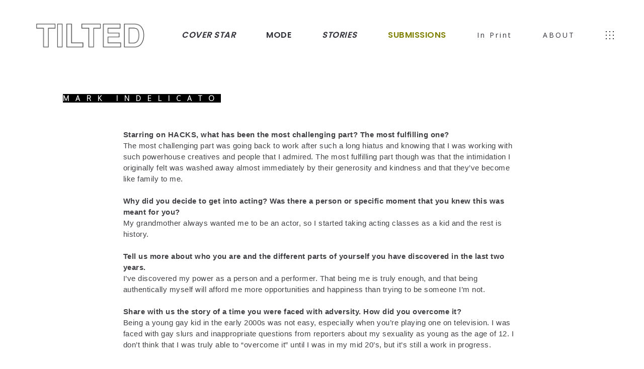

--- FILE ---
content_type: text/html; charset=UTF-8
request_url: https://tilted.style/ux-portfolio/mark-indelicato/
body_size: 13541
content:
<!DOCTYPE html>
<html lang="en-US">
  <head>
    <meta http-equiv="Content-Type" content="text/html; charset=UTF-8" />
    <link rel="profile" href="http://gmpg.org/xfn/11">
	<link rel="pingback" href="https://tilted.style/xmlrpc.php">
    
    <meta name="viewport" content="width=device-width, initial-scale=1, maximum-scale=1">
	<link rel="shortcut icon" href="https://tilted.style/wp-content/themes/art-theme/img/favicon.ico">
	<link rel="apple-touch-icon-precomposed" href="https://tilted.style/wp-content/themes/art-theme/img/favicon.ico">
        
    <title>Mark Indelicato &#8211; Tilted .Style</title>
<meta name='robots' content='max-image-preview:large' />
<link rel='dns-prefetch' href='//fonts.googleapis.com' />
<link rel='dns-prefetch' href='//s.w.org' />
<link rel="alternate" type="application/rss+xml" title="Tilted .Style &raquo; Feed" href="https://tilted.style/feed/" />
<link rel="alternate" type="application/rss+xml" title="Tilted .Style &raquo; Comments Feed" href="https://tilted.style/comments/feed/" />
<link rel="alternate" type="application/rss+xml" title="Tilted .Style &raquo; Mark Indelicato Comments Feed" href="https://tilted.style/ux-portfolio/mark-indelicato/feed/" />
<script type="text/javascript">
window._wpemojiSettings = {"baseUrl":"https:\/\/s.w.org\/images\/core\/emoji\/13.1.0\/72x72\/","ext":".png","svgUrl":"https:\/\/s.w.org\/images\/core\/emoji\/13.1.0\/svg\/","svgExt":".svg","source":{"concatemoji":"https:\/\/tilted.style\/wp-includes\/js\/wp-emoji-release.min.js?ver=5.9.12"}};
/*! This file is auto-generated */
!function(e,a,t){var n,r,o,i=a.createElement("canvas"),p=i.getContext&&i.getContext("2d");function s(e,t){var a=String.fromCharCode;p.clearRect(0,0,i.width,i.height),p.fillText(a.apply(this,e),0,0);e=i.toDataURL();return p.clearRect(0,0,i.width,i.height),p.fillText(a.apply(this,t),0,0),e===i.toDataURL()}function c(e){var t=a.createElement("script");t.src=e,t.defer=t.type="text/javascript",a.getElementsByTagName("head")[0].appendChild(t)}for(o=Array("flag","emoji"),t.supports={everything:!0,everythingExceptFlag:!0},r=0;r<o.length;r++)t.supports[o[r]]=function(e){if(!p||!p.fillText)return!1;switch(p.textBaseline="top",p.font="600 32px Arial",e){case"flag":return s([127987,65039,8205,9895,65039],[127987,65039,8203,9895,65039])?!1:!s([55356,56826,55356,56819],[55356,56826,8203,55356,56819])&&!s([55356,57332,56128,56423,56128,56418,56128,56421,56128,56430,56128,56423,56128,56447],[55356,57332,8203,56128,56423,8203,56128,56418,8203,56128,56421,8203,56128,56430,8203,56128,56423,8203,56128,56447]);case"emoji":return!s([10084,65039,8205,55357,56613],[10084,65039,8203,55357,56613])}return!1}(o[r]),t.supports.everything=t.supports.everything&&t.supports[o[r]],"flag"!==o[r]&&(t.supports.everythingExceptFlag=t.supports.everythingExceptFlag&&t.supports[o[r]]);t.supports.everythingExceptFlag=t.supports.everythingExceptFlag&&!t.supports.flag,t.DOMReady=!1,t.readyCallback=function(){t.DOMReady=!0},t.supports.everything||(n=function(){t.readyCallback()},a.addEventListener?(a.addEventListener("DOMContentLoaded",n,!1),e.addEventListener("load",n,!1)):(e.attachEvent("onload",n),a.attachEvent("onreadystatechange",function(){"complete"===a.readyState&&t.readyCallback()})),(n=t.source||{}).concatemoji?c(n.concatemoji):n.wpemoji&&n.twemoji&&(c(n.twemoji),c(n.wpemoji)))}(window,document,window._wpemojiSettings);
</script>
<style type="text/css">
img.wp-smiley,
img.emoji {
	display: inline !important;
	border: none !important;
	box-shadow: none !important;
	height: 1em !important;
	width: 1em !important;
	margin: 0 0.07em !important;
	vertical-align: -0.1em !important;
	background: none !important;
	padding: 0 !important;
}
</style>
	<link rel='stylesheet' id='wp-block-library-css'  href='https://tilted.style/wp-includes/css/dist/block-library/style.min.css?ver=5.9.12' type='text/css' media='all' />
<style id='global-styles-inline-css' type='text/css'>
body{--wp--preset--color--black: #000000;--wp--preset--color--cyan-bluish-gray: #abb8c3;--wp--preset--color--white: #ffffff;--wp--preset--color--pale-pink: #f78da7;--wp--preset--color--vivid-red: #cf2e2e;--wp--preset--color--luminous-vivid-orange: #ff6900;--wp--preset--color--luminous-vivid-amber: #fcb900;--wp--preset--color--light-green-cyan: #7bdcb5;--wp--preset--color--vivid-green-cyan: #00d084;--wp--preset--color--pale-cyan-blue: #8ed1fc;--wp--preset--color--vivid-cyan-blue: #0693e3;--wp--preset--color--vivid-purple: #9b51e0;--wp--preset--gradient--vivid-cyan-blue-to-vivid-purple: linear-gradient(135deg,rgba(6,147,227,1) 0%,rgb(155,81,224) 100%);--wp--preset--gradient--light-green-cyan-to-vivid-green-cyan: linear-gradient(135deg,rgb(122,220,180) 0%,rgb(0,208,130) 100%);--wp--preset--gradient--luminous-vivid-amber-to-luminous-vivid-orange: linear-gradient(135deg,rgba(252,185,0,1) 0%,rgba(255,105,0,1) 100%);--wp--preset--gradient--luminous-vivid-orange-to-vivid-red: linear-gradient(135deg,rgba(255,105,0,1) 0%,rgb(207,46,46) 100%);--wp--preset--gradient--very-light-gray-to-cyan-bluish-gray: linear-gradient(135deg,rgb(238,238,238) 0%,rgb(169,184,195) 100%);--wp--preset--gradient--cool-to-warm-spectrum: linear-gradient(135deg,rgb(74,234,220) 0%,rgb(151,120,209) 20%,rgb(207,42,186) 40%,rgb(238,44,130) 60%,rgb(251,105,98) 80%,rgb(254,248,76) 100%);--wp--preset--gradient--blush-light-purple: linear-gradient(135deg,rgb(255,206,236) 0%,rgb(152,150,240) 100%);--wp--preset--gradient--blush-bordeaux: linear-gradient(135deg,rgb(254,205,165) 0%,rgb(254,45,45) 50%,rgb(107,0,62) 100%);--wp--preset--gradient--luminous-dusk: linear-gradient(135deg,rgb(255,203,112) 0%,rgb(199,81,192) 50%,rgb(65,88,208) 100%);--wp--preset--gradient--pale-ocean: linear-gradient(135deg,rgb(255,245,203) 0%,rgb(182,227,212) 50%,rgb(51,167,181) 100%);--wp--preset--gradient--electric-grass: linear-gradient(135deg,rgb(202,248,128) 0%,rgb(113,206,126) 100%);--wp--preset--gradient--midnight: linear-gradient(135deg,rgb(2,3,129) 0%,rgb(40,116,252) 100%);--wp--preset--duotone--dark-grayscale: url('#wp-duotone-dark-grayscale');--wp--preset--duotone--grayscale: url('#wp-duotone-grayscale');--wp--preset--duotone--purple-yellow: url('#wp-duotone-purple-yellow');--wp--preset--duotone--blue-red: url('#wp-duotone-blue-red');--wp--preset--duotone--midnight: url('#wp-duotone-midnight');--wp--preset--duotone--magenta-yellow: url('#wp-duotone-magenta-yellow');--wp--preset--duotone--purple-green: url('#wp-duotone-purple-green');--wp--preset--duotone--blue-orange: url('#wp-duotone-blue-orange');--wp--preset--font-size--small: 13px;--wp--preset--font-size--medium: 20px;--wp--preset--font-size--large: 36px;--wp--preset--font-size--x-large: 42px;}.has-black-color{color: var(--wp--preset--color--black) !important;}.has-cyan-bluish-gray-color{color: var(--wp--preset--color--cyan-bluish-gray) !important;}.has-white-color{color: var(--wp--preset--color--white) !important;}.has-pale-pink-color{color: var(--wp--preset--color--pale-pink) !important;}.has-vivid-red-color{color: var(--wp--preset--color--vivid-red) !important;}.has-luminous-vivid-orange-color{color: var(--wp--preset--color--luminous-vivid-orange) !important;}.has-luminous-vivid-amber-color{color: var(--wp--preset--color--luminous-vivid-amber) !important;}.has-light-green-cyan-color{color: var(--wp--preset--color--light-green-cyan) !important;}.has-vivid-green-cyan-color{color: var(--wp--preset--color--vivid-green-cyan) !important;}.has-pale-cyan-blue-color{color: var(--wp--preset--color--pale-cyan-blue) !important;}.has-vivid-cyan-blue-color{color: var(--wp--preset--color--vivid-cyan-blue) !important;}.has-vivid-purple-color{color: var(--wp--preset--color--vivid-purple) !important;}.has-black-background-color{background-color: var(--wp--preset--color--black) !important;}.has-cyan-bluish-gray-background-color{background-color: var(--wp--preset--color--cyan-bluish-gray) !important;}.has-white-background-color{background-color: var(--wp--preset--color--white) !important;}.has-pale-pink-background-color{background-color: var(--wp--preset--color--pale-pink) !important;}.has-vivid-red-background-color{background-color: var(--wp--preset--color--vivid-red) !important;}.has-luminous-vivid-orange-background-color{background-color: var(--wp--preset--color--luminous-vivid-orange) !important;}.has-luminous-vivid-amber-background-color{background-color: var(--wp--preset--color--luminous-vivid-amber) !important;}.has-light-green-cyan-background-color{background-color: var(--wp--preset--color--light-green-cyan) !important;}.has-vivid-green-cyan-background-color{background-color: var(--wp--preset--color--vivid-green-cyan) !important;}.has-pale-cyan-blue-background-color{background-color: var(--wp--preset--color--pale-cyan-blue) !important;}.has-vivid-cyan-blue-background-color{background-color: var(--wp--preset--color--vivid-cyan-blue) !important;}.has-vivid-purple-background-color{background-color: var(--wp--preset--color--vivid-purple) !important;}.has-black-border-color{border-color: var(--wp--preset--color--black) !important;}.has-cyan-bluish-gray-border-color{border-color: var(--wp--preset--color--cyan-bluish-gray) !important;}.has-white-border-color{border-color: var(--wp--preset--color--white) !important;}.has-pale-pink-border-color{border-color: var(--wp--preset--color--pale-pink) !important;}.has-vivid-red-border-color{border-color: var(--wp--preset--color--vivid-red) !important;}.has-luminous-vivid-orange-border-color{border-color: var(--wp--preset--color--luminous-vivid-orange) !important;}.has-luminous-vivid-amber-border-color{border-color: var(--wp--preset--color--luminous-vivid-amber) !important;}.has-light-green-cyan-border-color{border-color: var(--wp--preset--color--light-green-cyan) !important;}.has-vivid-green-cyan-border-color{border-color: var(--wp--preset--color--vivid-green-cyan) !important;}.has-pale-cyan-blue-border-color{border-color: var(--wp--preset--color--pale-cyan-blue) !important;}.has-vivid-cyan-blue-border-color{border-color: var(--wp--preset--color--vivid-cyan-blue) !important;}.has-vivid-purple-border-color{border-color: var(--wp--preset--color--vivid-purple) !important;}.has-vivid-cyan-blue-to-vivid-purple-gradient-background{background: var(--wp--preset--gradient--vivid-cyan-blue-to-vivid-purple) !important;}.has-light-green-cyan-to-vivid-green-cyan-gradient-background{background: var(--wp--preset--gradient--light-green-cyan-to-vivid-green-cyan) !important;}.has-luminous-vivid-amber-to-luminous-vivid-orange-gradient-background{background: var(--wp--preset--gradient--luminous-vivid-amber-to-luminous-vivid-orange) !important;}.has-luminous-vivid-orange-to-vivid-red-gradient-background{background: var(--wp--preset--gradient--luminous-vivid-orange-to-vivid-red) !important;}.has-very-light-gray-to-cyan-bluish-gray-gradient-background{background: var(--wp--preset--gradient--very-light-gray-to-cyan-bluish-gray) !important;}.has-cool-to-warm-spectrum-gradient-background{background: var(--wp--preset--gradient--cool-to-warm-spectrum) !important;}.has-blush-light-purple-gradient-background{background: var(--wp--preset--gradient--blush-light-purple) !important;}.has-blush-bordeaux-gradient-background{background: var(--wp--preset--gradient--blush-bordeaux) !important;}.has-luminous-dusk-gradient-background{background: var(--wp--preset--gradient--luminous-dusk) !important;}.has-pale-ocean-gradient-background{background: var(--wp--preset--gradient--pale-ocean) !important;}.has-electric-grass-gradient-background{background: var(--wp--preset--gradient--electric-grass) !important;}.has-midnight-gradient-background{background: var(--wp--preset--gradient--midnight) !important;}.has-small-font-size{font-size: var(--wp--preset--font-size--small) !important;}.has-medium-font-size{font-size: var(--wp--preset--font-size--medium) !important;}.has-large-font-size{font-size: var(--wp--preset--font-size--large) !important;}.has-x-large-font-size{font-size: var(--wp--preset--font-size--x-large) !important;}
</style>
<link rel='stylesheet' id='ux-cb-modules-style-css'  href='https://tilted.style/wp-content/plugins/bm-builder/assets/css/modules-style.min.css?ver=1.0.0' type='text/css' media='all' />
<style id='ux-cb-modules-style-inline-css' type='text/css'>
.ux-font-1526970556695 { font-family: Poppins; font-weight: 300;  }.ux-font-1526970722488 { font-family: Poppins; font-weight: normal;  }.ux-font-1526970744349 { font-family: Open Sans; font-weight: 300;  }.ux-font-1526970775994 { font-family: Open Sans; font-weight: normal;  }.ux-font-152697080071 { font-family: Oxygen; font-weight: 300;  }.ux-font-1528614671487 { font-family: Poppins; font-weight: 600;  }.module-id-1656818094812 .module-inside { margin-top: 0px;margin-bottom: 0px;}.module-id-1656817264452 .module-inside { margin-top: 0px;margin-bottom: 0px;}.module-id-1656818242678 .module-inside { margin-top: 0px;margin-bottom: 0px;}.btn-mod-wrap .ux-cb-btn-1656818242678_0 { color: #ffffff;        }.btn-mod-wrap .ux-cb-btn-1656818242678_0:not(.tw-style-a):hover {    }.module-id-1656816950554 .module-inside { margin-top: 0px;margin-bottom: 0px;}.grid-stack-1656816950554 .grid-item-con:hover:after { opacity: 1;  }.touchevents .grid-stack-1656816950554 .grid-item-con.bm-hover:after { opacity: 1;  }.grid-stack-1656816950554 .grid-item-tit, .grid-stack-1656816950554 .grid-item-tit-a { font-size: 14px;line-height: 24px;letter-spacing: 0px; }.grid-stack-1656816950554 .grid-item-cate-a { font-size: 14px;line-height: 24px;letter-spacing: 0px; }.grid-stack-1656816950554 .grid-item-des {  }.grid-stack-1656816950554 .grid-item-des {  }.grid-stack-1656816950554 .grid-item-date {  }.grid-stack-1656816950554 .grid-item-date {  }.grid-stack-1656816950554 .price { font-size: 14px;line-height: 24px;letter-spacing: 0px; }.grid-stack-1656816950554 .price {  }.module-id-1656816950554 .filters {  }.module-id-1656816950554 .filters-a { font-size: 14px;line-height: 24px;letter-spacing: 0px; }.module-id-1656816950554 .module-inside, .bm-builder .col-0.module-id-1656816950554 .module-inside {  }.module-id-1656818279287 .module-inside { margin-top: 0px;margin-bottom: 0px;}.btn-mod-wrap .ux-cb-btn-1656818279287_0 { color: #ffffff;        }.btn-mod-wrap .ux-cb-btn-1656818279287_0:not(.tw-style-a):hover {    }.module-id-1656817027284 .module-inside { margin-top: 0px;margin-bottom: 0px;}@media (max-width:767px) {.module-id-1656818094812 .module-inside { margin-top: 0px;margin-bottom: 0px; }.module-id-1656817264452 .module-inside { margin-top: 0px;margin-bottom: 0px; }.module-id-1656818242678 .module-inside { margin-top: 0px;margin-bottom: 0px; }.module-id-1656816950554 .module-inside { margin-top: 0px;margin-bottom: 0px; }.module-id-1656818279287 .module-inside { margin-top: 0px;margin-bottom: 0px; }.module-id-1656817027284 .module-inside { margin-top: 0px;margin-bottom: 0px; }}
</style>
<link rel='stylesheet' id='gridstack-css'  href='https://tilted.style/wp-content/plugins/bm-builder/assets/css/gridstack.min.css?ver=0.3.0' type='text/css' media='all' />
<link rel='stylesheet' id='ux-font-1526970775994-css'  href='https://fonts.googleapis.com/css?family=Open+Sans%3Aregular&#038;subset=latin&#038;ver=5.9.12' type='text/css' media='all' />
<link rel='stylesheet' id='ux-font-1526970556695-css'  href='https://fonts.googleapis.com/css?family=Poppins%3A300&#038;subset=latin&#038;ver=5.9.12' type='text/css' media='all' />
<link rel='stylesheet' id='ux-font-1528614671487-css'  href='https://fonts.googleapis.com/css?family=Poppins%3A600&#038;subset=latin%2Clatin-ext&#038;ver=5.9.12' type='text/css' media='all' />
<link rel='stylesheet' id='ux-font-152697080071-css'  href='https://fonts.googleapis.com/css?family=Oxygen%3A300&#038;subset=latin&#038;ver=5.9.12' type='text/css' media='all' />
<link rel='stylesheet' id='ux-font-1526970722488-css'  href='https://fonts.googleapis.com/css?family=Poppins%3Aregular&#038;subset=latin&#038;ver=5.9.12' type='text/css' media='all' />
<link rel='stylesheet' id='font-awesome-min-css'  href='https://tilted.style/wp-content/themes/art-theme/functions/theme/css/font-awesome.min.css?ver=4.7.0' type='text/css' media='screen' />
<link rel='stylesheet' id='arttheme-main-style-min-css'  href='https://tilted.style/wp-content/themes/art-theme/styles/main.min.css?ver=1.0' type='text/css' media='screen' />
<link rel='stylesheet' id='arttheme-interface-style-css'  href='https://tilted.style/wp-content/themes/art-theme/styles/style.min.css?ver=1.0.0' type='text/css' media='screen' />
<style id='arttheme-interface-style-inline-css' type='text/css'>

body, #wrap-outer, #wrap, #search-overlay, #main, .carousel-control, #login-form.modal .modal-dialog, .grid-item-con-text-show 
{ 
	background-color: #FFFFFF;
}
button:hover, input[type="submit"]:hover,.ux-btn:not(.tw-style-a):hover,.quote-wrap, .mouse-icon,.social-icon-triggle,.carousel-control, .blog-unit-link-li:hover,.blog-unit-link-li:hover a 
{
	color: #FFFFFF; 
}
		
#header,#menu-panel,.page_from_top.header-scrolled #header,.navi-show-h #navi-header .sub-menu
{ 
	background-color: #FFFFFF;
}
		
.page-loading
{ 
	background-color: #FFFFFF;
}
		
a, .entry p a, .comment p a, #header .search-top-btn-class:hover,.comment-form .logged a:hover,.article-cate-a,.article-cate-a:after,.article-tag-label a[rel="tag"],.article-tag-label a[rel="tag"]:after, .post-categories a,.widget_archive li,.widget_categories li,.widget_nav_menu li,.widget_pages li,.archive-sticky, .archive-sticky polyline,.archive-sticky line,
.sidebar_widget a:hover, .archive-tit a:hover, #sidebar a:hover, #comments .comment-author a:hover,#comments .reply a:hover,.fourofour-wrap a, .pagenums .current,.page-numbers.current, .gallery-info-property-con a, .grid-meta-a,.archive-meta .article-cate-a,.post-meta-social-li a.share:hover,.comment-body a:hover
{ 
	color: #5179FC; 
}

.tagcloud a:hover, input.idi_send:hover 
{ 
	background-color: #5179FC;
}
		
.tagcloud a, .archive-bar,.blog-unit-link-li,.audio-unit, .pagenumber a, .quote-wrap,.entry pre,.comment pre, .pagenumber span
{ 
	background-color: #F8F8F8; 
} 
.widget_archive li,.widget_categories li,.widget_nav_menu li,.widget_pages li,.widget_recent_entries li,.widget_recent_comments li,.widget_meta li,.widget_rss li,
.nav-tabs
{ 
	border-color: #F8F8F8; 
}
		
::selection { color: #000000; }
::-moz-selection { color: #000000; }
::-webkit-selection { color: #000000; }
		
::selection { background-color: #DBD7D2; }
::-moz-selection { background-color: #DBD7D2; }
::-webkit-selection { background-color: #DBD7D2; }
		
.logo-text 
{
	color: #313139; 
}
		
.page_from_top.light-logo .logo-text 
{
	color: #FFFFFF; 
}
		
#navi-trigger, #header .socialmeida-a, #navi_wrap > ul > li > a,.header-portfolio-icon .post-navi-go-back-a,.ux-woocomerce-cart-a,
.light-logo.header-scrolled #navi-trigger, 
.light-logo.header-scrolled #header .socialmeida-a, 
.light-logo.header-scrolled #navi_wrap > ul > li > a, 
.top-slider .carousel-des a,
.top-slider .owl-dot
{
	color: #313139; 
}	
		
.light-logo.page_from_top #navi-trigger, 
.light-logo.page_from_top #header .socialmeida-a, 
.light-logo.page_from_top #navi_wrap > ul > li > a,
.light-logo.page_from_top #navi_wrap > ul > li.menu-level1 > ul > li > a, 
.light-logo.page_from_top .header-portfolio-icon .post-navi-go-back-a,
.light-logo.page_from_top .ux-woocomerce-cart-a,
.light-logo.page_from_top.single-portfolio-fullscreen-slider .blog-unit-gallery-wrap .arrow-item, 
.light-logo.page_from_top #ux-slider-down,  
.light-logo.page_from_top.single-portfolio-fullscreen-slider .owl-dots,
.light-logo.page_from_top.single-portfolio-fullscreen-slider .owl-dot,
.light-logo.page_from_top .top-slider .carousel-des a,
.light-logo.page_from_top .top-slider .owl-dot,
.light-logo.page_from_top .ux-woocomerce-cart-a .ux-bag,
.light-logo.page_from_top .header-portfolio-icon .post-navi-go-back-a
{
	color: #FFFFFF; 
}	
		
.title-wrap-tit,.title-wrap-h1,h1,h2,h3,h4,h5,h6,.archive-tit a, .post-navi-a 
{ 
	color:#313139; 
}
.post_social:before, .post_social:after 
{ 
	border-color: #313139; 
}
			
body,a, .entry p a:hover, .comment p a:hover, .entry > h1,.entry > h2,.entry > h3,.entry > h4,.entry > h5,.entry > h6, .article-tag-label a[rel="tag"]:hover, .article-cate-a:hover, #content_wrap,#comments, .entry code, h3#reply-title small, #comments .nav-tabs li.active h3#reply-title .logged,#comments .nav-tabs li a:hover h3 .logged, .stars a:hover .fullwrap-block-inn a,.woocommerce a.remove 
{
	color: #414145; 
}
.blog-unit-link-li:hover {
	background-color: #414145; 
}
			
		

.entry p > a:hover { color: #414145;  }
			
		
.article-meta-unit,.article-meta-unit:not(.article-meta-unit-cate) > a,.article-tag-label-tit, .comment-meta,.comment-meta a,.comment-reply-link,.title-wrap-des, .gird-blog-meta,.grid-meta-a:after, .post-edit-link,.comment-edit-link
{ 
	color:#808080; 
}
		
.gallery-info-property-tit, body.single .gallery-info-property-tit > a:hover 
{ 
	color: #313139;
}
		
.gallery-info-property-con,.grid-list .gallery-info-property-con a,body.single .gallery-info-property-con > a:hover 
{ 
	color: #313139;
}
		
.gallery-link-a 
{ 
	color: #313139;
}
		
.list-layout-inside-caption
{ 
	color: #666666;
}
		
.post-navi-single-normal .navi-title-tag, .post-navi-single-normal .post-navi-unit-tit
{ 
	color: #313139;
}
		
.comments-title,.comm-reply-title,.woocommerce-Reviews-title,#tab-description>h2
{ 
	color: #313139;
}
		
.comment p
{ 
	color: #313139;
}
		
.comment-author, .comment-author .url,.woocommerce-review__author 
{ 
	color: #313139;
}
		
.ux-btn, button, input[type="submit"] 
{ 
	color: #313139;
}
		
.ux-btn:not(.tw-style-a):hover,button:hover, input[type="submit"]:hover,.moudle .ux-btn.tw-style-a:hover,.moudle .ux-btn:before 
{ 
	color: #FFFFFF;
} 
		
.ux-btn:not(.tw-style-a):hover,button:hover, input[type="submit"]:hover
{ 
	background-color: #313139; border-color: #313139;
} 
		
textarea, input[type="text"], input[type="password"], input[type="datetime"], input[type="datetime-local"], input[type="date"], input[type="month"], input[type="time"], input[type="week"], input[type="number"], input[type="email"], input[type="url"], input[type="search"], input[type="tel"], input[type="color"], .uneditable-input,
.select2-container--default .select2-selection--single 
{ 
	color:#ADADAD; border-color: #ADADAD;
}
		
.moudle input[type="text"]:focus, .moudle textarea:focus, input:focus:invalid:focus, textarea:focus:invalid:focus, select:focus:invalid:focus, textarea:focus, input[type="text"]:focus, input[type="password"]:focus, input[type="datetime"]:focus, input[type="datetime-local"]:focus, input[type="date"]:focus, input[type="month"]:focus, input[type="time"]:focus, input[type="week"]:focus, input[type="number"]:focus, input[type="email"]:focus, input[type="url"]:focus, input[type="search"]:focus, input[type="tel"]:focus, input[type="color"]:focus, .uneditable-input:focus,
.comment-reply-title:hover
{ 
	color: #313139; border-color: #313139;
}
		
.sidebar_widget .widget-container .widget-title,.sidebar_widget .widget-container .widget-title a
{ 
	color: #313139;
}
		
.widget-container,.widget-container a 
{ 
	color: #666;
}
		
.copyright, .copyright a,.footer-info,.footer-info a,#footer .logo-text,.footer-info .socialmeida-a 
{ 
	color: #28282E; 
}
		
#footer 
{
	background-color: #FFFFFF; 
}
		
.logo-text { font-family: Open Sans; font-weight: normal; }
.logo-text { font-size: 16px; }
.logo-text { }
.responsive-ux.ux-mobile #header #logo .logo-text { }
#logo-footer .logo-text { }
#logo-footer .logo-text { }
#logo-footer .logo-text { }
.navi-trigger-text, #navi-header a,.header-bar-social .socialmeida-a,.head-meta .languages-shortname,.ux-justified-menu a { font-family: Open Sans; font-weight: normal; }
.navi-trigger-text, #navi-header a,.header-bar-social .socialmeida-a,.head-meta .languages-shortname,.ux-justified-menu a { font-size: 14px; }
.navi-trigger-text, #navi-header a,.header-bar-social .socialmeida-a,.head-meta .languages-shortname,.ux-justified-menu a { letter-spacing: 3px; }
#navi a { font-family: Poppins; font-weight: 300; }
#navi a { font-size: 32px; }
#navi a { }
body.single .title-wrap-tit,.title-wrap-h1, .archive-grid-item-tit,.title-wrap-meta-a,.archive-grid-item-meta-item,h1,h2,h3,h4,h5,h6,product-caption-title { font-family: Poppins; font-weight: 600; }
body.single .title-wrap-tit,.title-wrap-h1,body.single-product h1.product_title { font-size: 60px; }
body.single .title-wrap-tit,.title-wrap-h1,body.single-product h1.product_title { letter-spacing: 0px; }
body { font-family: Oxygen; font-weight: 300; }
body { }
body,.comment-list li.pingback a { font-size: 20px; }
.entry h1,.entry h2,.entry h3,.entry h4,.entry h5,.entry h6 { font-family: Poppins; font-weight: normal; }
.entry h1 { font-size: 42px; }
.entry h1 { }
.entry h2 { font-size: 32px; }
.entry h2 { }
.entry h3 { font-size: 28px; }
.entry h3 { }
.entry h4 { font-size: 24px; }
.entry h4 { }
.entry h5 { font-size: 22px; }
.entry h5 { }
.entry h6 { font-size: 20px; }
.entry h6 { }
.single-product-summary .woocommerce-Price-amount { }
.single-product-summary .woocommerce-Price-amount { }
.article-meta, .comment-form .logged,.comment-meta,.archive-des,.archive-meta,.title-wrap-des, .entry-summary div[itemprop="description"] p { font-family: Poppins; font-weight: 300; }
.article-meta, .comment-form .logged,.comment-meta,.archive-des,.archive-meta,.title-wrap-des, .entry-summary div[itemprop="description"] p { font-size: 14px; }
.gallery-info-property-tit,.comment-author,.comment-author .url { }
.gallery-info-property-tit,.comment-author,.comment-author .url { }
.gallery-info-property-con { font-family: Oxygen; font-weight: 300; }
.gallery-info-property-con { }
.gallery-link-a { }
.gallery-link-a { }
.list-layout-inside-caption { }
.list-layout-inside-caption { }
.post-meta-social-li .fa { font-size: 26px; }
.social-bar-label { font-family: Poppins; font-weight: 300; }
.social-bar-label { font-size: 14px; }
.social-bar-label { }
.post-navi-single,.post-navi-unit-tit { }
.post-navi-single,.post-navi-unit-tit { }
.comment-reply-title,.comments-title,.woocommerce-Reviews-title,#tab-description>h2,#content_wrap .infrographic p,#content_wrap .promote-mod p { }
.comment-reply-title,.comments-title,.woocommerce-Reviews-title,#tab-description>h2,#content_wrap .infrographic p,#content_wrap .promote-mod p { }
.comment-list li,.commentlist li { }
.comment-list li,.commentlist li { }
li.comment .fn,.woocommerce-review__author { }
button, input[type="submit"] { }
button, input[type="submit"] { }
button, input[type="submit"] { }
textarea,input { }
textarea,input { }
.archive-title .title-wrap-tit { font-family: Poppins; font-weight: normal; }
.archive-title .title-wrap-tit { font-size: 20px; }
.archive-tit,.iterlock-caption h2 { }
.archive-tit,.iterlock-caption h2 { }
.widget-title { font-family: Poppins; font-weight: 300; }
.widget-title { font-size: 12px; }
.widget-container { font-family: Poppins; font-weight: 300; }
.widget-container { font-size: 14px; }
.footer-info { }
.footer-info { }

.back-top-wrap { 
	bottom:72px;
}
		
@media(max-width:767px) {#logo-footer .logo-text { }
.navi-trigger-text, #navi-header a,.header-bar-social .socialmeida-a,.head-meta .languages-shortname,.ux-justified-menu a { }
#navi a { }
body.single .title-wrap-tit,.title-wrap-h1,body.single-product h1.product_title { font-size: 24px; }
body,.comment-list li.pingback a { }
.entry h1 { }
.entry h2 { }
.entry h3 { }
.entry h4 { }
.entry h5 { }
.entry h6 { }
.single-product-summary .woocommerce-Price-amount { }
.article-meta, .comment-form .logged,.comment-meta,.archive-des,.archive-meta,.title-wrap-des, .entry-summary div[itemprop="description"] p { }
.gallery-info-property-tit,.comment-author,.comment-author .url { }
.gallery-info-property-con { }
.gallery-link-a { }
.list-layout-inside-caption { }
.post-meta-social-li .fa { }
.social-bar-label { }
.post-navi-single,.post-navi-unit-tit { }
.comment-reply-title,.comments-title,.woocommerce-Reviews-title,#tab-description>h2,#content_wrap .infrographic p,#content_wrap .promote-mod p { }
.comment-list li,.commentlist li { }
li.comment .fn,.woocommerce-review__author { }
button, input[type="submit"] { }
textarea, input[type="text"], input[type="password"], input[type="datetime"], input[type="datetime-local"], input[type="date"], input[type="month"], input[type="time"], input[type="week"], input[type="number"], input[type="email"], input[type="url"], input[type="search"], input[type="tel"] { }
.responsive-ux .archive-title .title-wrap-tit { }
.archive-tit,.iterlock-caption h2 { }
.widget-title { }
.widget-container { }
.footer-info { }

}
</style>
<!--[if lte IE 9]>
<link rel='stylesheet' id='arttheme-interface-ie-css'  href='https://tilted.style/wp-content/themes/art-theme/styles/ie.css?ver=5.9.12' type='text/css' media='all' />
<![endif]-->
<link rel='stylesheet' id='art-customstyle-css-css'  href='https://tilted.style/wp-content/themes/art-child/custom.css?ver=1.0' type='text/css' media='screen' />
<script type='text/javascript' src='https://tilted.style/wp-includes/js/jquery/jquery.min.js?ver=3.6.0' id='jquery-core-js'></script>
<script type='text/javascript' src='https://tilted.style/wp-includes/js/jquery/jquery-migrate.min.js?ver=3.3.2' id='jquery-migrate-js'></script>
<script type='text/javascript' id='jquery-migrate-js-after'>
var ajaxurl = "https://tilted.style/wp-admin/admin-ajax.php";
var JS_PATH = "https://tilted.style/wp-content/themes/art-theme/js";
</script>
<link rel="https://api.w.org/" href="https://tilted.style/wp-json/" /><link rel="EditURI" type="application/rsd+xml" title="RSD" href="https://tilted.style/xmlrpc.php?rsd" />
<link rel="wlwmanifest" type="application/wlwmanifest+xml" href="https://tilted.style/wp-includes/wlwmanifest.xml" /> 
<meta name="generator" content="WordPress 5.9.12" />
<link rel="canonical" href="https://tilted.style/ux-portfolio/mark-indelicato/" />
<link rel='shortlink' href='https://tilted.style/?p=5172' />
<link rel="alternate" type="application/json+oembed" href="https://tilted.style/wp-json/oembed/1.0/embed?url=https%3A%2F%2Ftilted.style%2Fux-portfolio%2Fmark-indelicato%2F" />
<link rel="alternate" type="text/xml+oembed" href="https://tilted.style/wp-json/oembed/1.0/embed?url=https%3A%2F%2Ftilted.style%2Fux-portfolio%2Fmark-indelicato%2F&#038;format=xml" />

<!-- Global site tag (gtag.js) - Google Analytics -->
<script async src="https://www.googletagmanager.com/gtag/js?id=UA-122373420-1"></script>
<script>
  window.dataLayer = window.dataLayer || [];
  function gtag(){dataLayer.push(arguments);}
  gtag('js', new Date());

  gtag('config', 'UA-122373420-1');
</script>


  </head>
  
  <body class="ux-portfolio-template-default single single-ux-portfolio postid-5172 ux-is-galllery-template-body  pswp-dark-skin responsive-ux navi-show navi-show-h navi-justified light-logo preload ux-start-hide">

  	<div class="wrap-all">
      
      <div id="jquery_jplayer" class="jp-jplayer"></div><div id="wrap-outer">      
      
<header id="header" class="">

    <div id="header-main" class="header-main">
    
        <div class="container-fluid">

            
            <span id="navi-trigger" class="navi-trigger middle-ux">
                                <span class="navi-trigger-inn"></span>
                            </span>
            
            <div class="header-portfolio-icon">
    <a class="post-navi-go-back-a" href="#" data-postid="5172">
    	<span class="post-navi-go-back-a-inn post-navi-go-back-a-inn-a"></span><span class="post-navi-go-back-a-inn post-navi-go-back-a-inn-b"></span><span class="post-navi-go-back-a-inn post-navi-go-back-a-inn-c"></span>
    </a>
</div>
             
            
            <div class="navi-logo">

                <div class="logo-wrap">
                    <div id="logo"><a class="logo-a" href="https://tilted.style/" title="Tilted .Style"><span class="logo-text logo-not-show-txt">Tilted .Style</span><img class="logo-image logo-dark" src="https://tilted.style/wp-content/uploads/2018/09/TILTEDlogo.jpg" alt="Tilted .Style" /><span class="logo-light"><img class="logo-image" src="https://tilted.style/wp-content/uploads/2018/09/TILTEDlogo.jpg" alt="Tilted .Style" /></span></a></div>                </div><!--End logo wrap-->
                 
            </div>

                        <div class="ux-justified-menu">
                <div id="navi_wrap" class="menu-menu-1-container"><ul class="menu"><li id="menu-item-732" class="menu-item menu-item-type-post_type menu-item-object-page menu-item-732"><a href="https://tilted.style/cover-star/"><h3><I>COVER STAR</i></h3></a></li>
<li id="menu-item-726" class="menu-item menu-item-type-post_type menu-item-object-page menu-item-726"><a href="https://tilted.style/mode/"><h3>MODE</h3></a></li>
<li id="menu-item-736" class="menu-item menu-item-type-post_type menu-item-object-page menu-item-736"><a href="https://tilted.style/stories/"><h3><I>STORIES</i></h3></a></li>
<li id="menu-item-709" class="menu-item menu-item-type-custom menu-item-object-custom menu-item-709"><a href="https://kavyar.com/tilted-magazine/submissions/looking-for-tilted-unique-edgy-international-editorials"><h3 style="color:#808000;">SUBMISSIONS</h3></a></li>
<li id="menu-item-912" class="menu-item menu-item-type-post_type menu-item-object-page menu-item-912"><a href="https://tilted.style/print/">In Print</a></li>
<li id="menu-item-4234" class="menu-item menu-item-type-post_type menu-item-object-page menu-item-4234"><a href="https://tilted.style/about/">ABOUT</a></li>
</ul></div> 
            </div>
                    
        </div>
        
    </div><!--End header main-->
    
</header><div id="menu-panel">

    <div class="menu-panel-inn">
     
        <nav id="navi">
            <div id="navi-wrap" class="menu-menu-1-container"><ul class="menu clearfix"><li class="menu-item menu-item-type-post_type menu-item-object-page menu-item-732"><a href="https://tilted.style/cover-star/"><h3><I>COVER STAR</i></h3></a></li>
<li class="menu-item menu-item-type-post_type menu-item-object-page menu-item-726"><a href="https://tilted.style/mode/"><h3>MODE</h3></a></li>
<li class="menu-item menu-item-type-post_type menu-item-object-page menu-item-736"><a href="https://tilted.style/stories/"><h3><I>STORIES</i></h3></a></li>
<li class="menu-item menu-item-type-custom menu-item-object-custom menu-item-709"><a href="https://kavyar.com/tilted-magazine/submissions/looking-for-tilted-unique-edgy-international-editorials"><h3 style="color:#808000;">SUBMISSIONS</h3></a></li>
<li class="menu-item menu-item-type-post_type menu-item-object-page menu-item-912"><a href="https://tilted.style/print/">In Print</a></li>
<li class="menu-item menu-item-type-post_type menu-item-object-page menu-item-4234"><a href="https://tilted.style/about/">ABOUT</a></li>
</ul></div><!--End #navi_wrap-->
        </nav>
        <div id="menu-panel-bottom" class="container-fluid"> 
            <div class="menu-panel-bottom-left col-md-3 col-sm-3 col-xs-5">
                            </div>
            <div class="menu-panel-bottom-right col-md-9 col-sm-9 col-xs-7">
                            </div>
        </div>
    </div>	
</div>		
	  <div id="wrap"  >
	<div id="content">

		        
                        
            
			<div class="content_wrap_outer  fullwrap-layout"><div class="fullwrap-layout-inn">            
            <div id="content_wrap" class="">
                
                                
                
                <article id="post-5172" class="container post-5172 ux-portfolio type-ux-portfolio status-publish has-post-thumbnail hentry ux-portfolio-cat-cover-star">
                
                                        
					    	<div class="entry"><div class="bm-builder"><div class="module col-12   module-id-1656818094812" data-module-col="12"><div class="module-inside clearfix"><div class="text_block_out " data-animationend="fadeined"><div class="text_block ux-mod-nobg" style=""><div class="text_block_inn"><div class="text_block_centered " style="padding-left: 50px; padding-right: 50px;"><p style="line-height: 72px;"><b style="letter-spacing: 13px; background-color: rgb(0, 0, 0);"><font color="#ffffff">MARK INDELICATO</font></b></p>
</div></div></div></div></div></div><div class="module col-12   module-id-1656817264452" data-module-col="12"><div class="module-inside clearfix"><div class="text_block_out " data-animationend="fadeined"><div class="text_block ux-mod-nobg" style=""><div class="text_block_inn"><div class="text_block_centered text_block_centered_enable_width" style="width:70%;"><p style="letter-spacing: normal; font-family: Helvetica; font-size: 12px;">
</p><p style="letter-spacing: normal; font-family: Helvetica; font-size: 12px;">
</p><ul></ul>
<p></p>
<p style="font-size: 11pt; margin: 0in; font-family: Calibri, sans-serif;"><b style="font-size: 11pt;">Starring on HACKS, what has been the most challenging part? The most fulfilling one?</b><span style="font-size: 11pt;">&nbsp;</span></p>
<ul type="disc" style="margin-top: 0in; margin-bottom: 0in; letter-spacing: normal; font-family: Helvetica; font-size: 12px;">
</ul>
<p style="margin: 0in; font-size: 11pt; font-family: Calibri, sans-serif; font-stretch: normal;"><o:p></o:p></p>
<ul type="disc" style="margin-top: 0in; margin-bottom: 0in; letter-spacing: normal; font-family: Helvetica; font-size: 12px;">
</ul>
<ul type="disc" style="margin-top: 0in; margin-bottom: 0in; letter-spacing: normal; font-family: Helvetica; font-size: 12px;">
<ul type="disc" style="margin-top: 0in; margin-bottom: 0in;">
</ul>
</ul>
<p style="margin: 0in; font-size: 11pt; font-family: Calibri, sans-serif; font-stretch: normal;">The most challenging part was going back to work after such a long hiatus and knowing that I was working with such powerhouse creatives and people that I admired. The most fulfilling part though was that the intimidation I originally felt was washed away almost immediately by their generosity and kindness and that they’ve become like family to me.</p>
<p style="margin: 0in; font-size: 11pt; font-family: Calibri, sans-serif; font-stretch: normal;"><o:p></o:p></p>
<ul type="disc" style="margin-top: 0in; margin-bottom: 0in; letter-spacing: normal; font-family: Helvetica; font-size: 12px;">
<ul type="disc" style="margin-top: 0in; margin-bottom: 0in;">
</ul>
</ul>
<ul type="disc" style="margin-top: 0in; margin-bottom: 0in; letter-spacing: normal; font-family: Helvetica; font-size: 12px;">
</ul>
<p style="margin: 0in; font-size: 11pt; font-family: Calibri, sans-serif; font-stretch: normal;"><b><br></b></p><p style="margin: 0in; font-size: 11pt; font-family: Calibri, sans-serif; font-stretch: normal;"><b>Why did you decide to get into acting? Was there a person or specific moment that you knew this was meant for you?</b><o:p></o:p></p>
<ul type="disc" style="margin-top: 0in; margin-bottom: 0in; letter-spacing: normal; font-family: Helvetica; font-size: 12px;">
</ul>
<ul type="disc" style="margin-top: 0in; margin-bottom: 0in; letter-spacing: normal; font-family: Helvetica; font-size: 12px;">
<ul type="disc" style="margin-top: 0in; margin-bottom: 0in;">
</ul>
</ul>
<p style="margin: 0in; font-size: 11pt; font-family: Calibri, sans-serif; font-stretch: normal;">My grandmother always wanted me to be an actor, so I started taking acting classes as a kid and the rest is history.</p>
<p style="margin: 0in; font-size: 11pt; font-family: Calibri, sans-serif; font-stretch: normal;"><o:p></o:p></p>
<ul type="disc" style="margin-top: 0in; margin-bottom: 0in; letter-spacing: normal; font-family: Helvetica; font-size: 12px;">
<ul type="disc" style="margin-top: 0in; margin-bottom: 0in;">
</ul>
</ul>
<ul type="disc" style="margin-top: 0in; margin-bottom: 0in; letter-spacing: normal; font-family: Helvetica; font-size: 12px;">
</ul>
<p style="margin: 0in; font-size: 11pt; font-family: Calibri, sans-serif; font-stretch: normal;"><b><br></b></p><p style="margin: 0in; font-size: 11pt; font-family: Calibri, sans-serif; font-stretch: normal;"><b>Tell us more about&nbsp;who you are and the different parts of yourself you have&nbsp;discovered in the last two years.&nbsp;</b><o:p></o:p></p>
<ul type="disc" style="margin-top: 0in; margin-bottom: 0in; letter-spacing: normal; font-family: Helvetica; font-size: 12px;">
</ul>
<ul type="disc" style="margin-top: 0in; margin-bottom: 0in; letter-spacing: normal; font-family: Helvetica; font-size: 12px;">
<ul type="disc" style="margin-top: 0in; margin-bottom: 0in;">
</ul>
</ul>
<p style="margin: 0in; font-size: 11pt; font-family: Calibri, sans-serif; font-stretch: normal;">I’ve discovered my power as a person and a performer. That being me is truly enough, and that being authentically myself will afford me more opportunities and happiness than trying to be someone I’m not.&nbsp;<o:p></o:p></p>
<p style="margin: 0in; font-size: 11pt; font-family: Calibri, sans-serif; font-stretch: normal;">&nbsp;<o:p></o:p></p>
<ul type="disc" style="margin-top: 0in; margin-bottom: 0in; letter-spacing: normal; font-family: Helvetica; font-size: 12px;">
<ul type="disc" style="margin-top: 0in; margin-bottom: 0in;">
</ul>
</ul>
<ul type="disc" style="margin-top: 0in; margin-bottom: 0in; letter-spacing: normal; font-family: Helvetica; font-size: 12px;">
</ul>
<p style="margin: 0in; font-size: 11pt; font-family: Calibri, sans-serif; font-stretch: normal;"><b>Share&nbsp;with us the story of a time you were faced with adversity. How did you&nbsp;overcome it?&nbsp;</b><o:p></o:p></p>
<ul type="disc" style="margin-top: 0in; margin-bottom: 0in; letter-spacing: normal; font-family: Helvetica; font-size: 12px;">
</ul>
<ul type="disc" style="margin-top: 0in; margin-bottom: 0in; letter-spacing: normal; font-family: Helvetica; font-size: 12px;">
<ul type="disc" style="margin-top: 0in; margin-bottom: 0in;">
</ul>
</ul>
<p style="margin: 0in; font-size: 11pt; font-family: Calibri, sans-serif; font-stretch: normal;">Being a young gay kid in the early 2000s was not easy, especially when you’re playing one on television. I was faced with gay slurs and inappropriate questions from reporters about my sexuality as young as the age of 12. I don’t think that I was truly able to “overcome it” until I was in my mid 20’s, but it’s still a work in progress.&nbsp;</p>
<p style="margin: 0in; font-size: 11pt; font-family: Calibri, sans-serif; font-stretch: normal;"><o:p></o:p></p>
<ul type="disc" style="margin-top: 0in; margin-bottom: 0in; letter-spacing: normal; font-family: Helvetica; font-size: 12px;">
<ul type="disc" style="margin-top: 0in; margin-bottom: 0in;">
</ul>
</ul>
<ul type="disc" style="margin-top: 0in; margin-bottom: 0in; letter-spacing: normal; font-family: Helvetica; font-size: 12px;">
</ul>
<p style="margin: 0in; font-size: 11pt; font-family: Calibri, sans-serif; font-stretch: normal;"><b><br></b></p><p style="margin: 0in; font-size: 11pt; font-family: Calibri, sans-serif; font-stretch: normal;"><b>Any advice for those who are afraid to truly be&nbsp;themselves?</b><o:p></o:p></p>
<ul type="disc" style="margin-top: 0in; margin-bottom: 0in; letter-spacing: normal; font-family: Helvetica; font-size: 12px;">
</ul>
<ul type="disc" style="margin-top: 0in; margin-bottom: 0in; letter-spacing: normal; font-family: Helvetica; font-size: 12px;">
<ul type="disc" style="margin-top: 0in; margin-bottom: 0in;">
</ul>
</ul>
<p style="margin: 0in; font-size: 11pt; font-family: Calibri, sans-serif; font-stretch: normal;">Self-acceptance and self-love do not have a near timeline. It takes a lot of work and is truly different for every individual. Don’t give up on yourself. Strive to learn to love yourself and I promise it will happen someday. &nbsp;</p>
<p style="margin: 0in; font-size: 11pt; font-family: Calibri, sans-serif; font-stretch: normal;"><o:p></o:p></p>
<ul type="disc" style="margin-top: 0in; margin-bottom: 0in; letter-spacing: normal; font-family: Helvetica; font-size: 12px;">
<ul type="disc" style="margin-top: 0in; margin-bottom: 0in;">
</ul>
</ul>
<ul type="disc" style="margin-top: 0in; margin-bottom: 0in; letter-spacing: normal; font-family: Helvetica; font-size: 12px;">
</ul>
<p style="margin: 0in; font-size: 11pt; font-family: Calibri, sans-serif; font-stretch: normal;"><b><br></b></p><p style="margin: 0in; font-size: 11pt; font-family: Calibri, sans-serif; font-stretch: normal;"><b>As an LGBTQ+ activist, what do you believe is the most important aspect to channel on the road to progress?</b>&nbsp;<o:p></o:p></p>
<ul type="disc" style="margin-top: 0in; margin-bottom: 0in; letter-spacing: normal; font-family: Helvetica; font-size: 12px;">
</ul>
<ul type="disc" style="margin-top: 0in; margin-bottom: 0in; letter-spacing: normal; font-family: Helvetica; font-size: 12px;">
<ul type="disc" style="margin-top: 0in; margin-bottom: 0in;">
</ul>
</ul>
<p style="margin: 0in; font-size: 11pt; font-family: Calibri, sans-serif; font-stretch: normal;">The multiplicities of the “queer experience”</p>
<p style="margin: 0in; font-size: 11pt; font-family: Calibri, sans-serif; font-stretch: normal;"><o:p></o:p></p>
<ul type="disc" style="margin-top: 0in; margin-bottom: 0in; letter-spacing: normal; font-family: Helvetica; font-size: 12px;">
<ul type="disc" style="margin-top: 0in; margin-bottom: 0in;">
</ul>
</ul>
<ul type="disc" style="margin-top: 0in; margin-bottom: 0in; letter-spacing: normal; font-family: Helvetica; font-size: 12px;">
</ul>
<p style="margin: 0in; font-size: 11pt; font-family: Calibri, sans-serif; font-stretch: normal;"><b><br></b></p><p style="margin: 0in; font-size: 11pt; font-family: Calibri, sans-serif; font-stretch: normal;"><b>When you are not working, what do you like to do?</b>&nbsp;<o:p></o:p></p>
<ul type="disc" style="margin-top: 0in; margin-bottom: 0in; letter-spacing: normal; font-family: Helvetica; font-size: 12px;">
</ul>
<ul type="disc" style="margin-top: 0in; margin-bottom: 0in; letter-spacing: normal; font-family: Helvetica; font-size: 12px;">
<ul type="disc" style="margin-top: 0in; margin-bottom: 0in;">
</ul>
</ul>
<p style="margin: 0in; font-size: 11pt; font-family: Calibri, sans-serif; font-stretch: normal;">I’m quite a homebody, so I love to cook meals for my friends and lounge around with a nice glass of red wine ha-ha</p>
<p style="margin: 0in; font-size: 11pt; font-family: Calibri, sans-serif; font-stretch: normal;"><o:p></o:p></p>
<ul type="disc" style="margin-top: 0in; margin-bottom: 0in; letter-spacing: normal; font-family: Helvetica; font-size: 12px;">
<ul type="disc" style="margin-top: 0in; margin-bottom: 0in;">
</ul>
</ul>
<ul type="disc" style="margin-top: 0in; margin-bottom: 0in; letter-spacing: normal; font-family: Helvetica; font-size: 12px;">
</ul>
<p style="margin: 0in; font-size: 11pt; font-family: Calibri, sans-serif; font-stretch: normal;"><b><br></b></p><p style="margin: 0in; font-size: 11pt; font-family: Calibri, sans-serif; font-stretch: normal;"><b>What comes next?</b><o:p></o:p></p>
<ul type="disc" style="margin-top: 0in; margin-bottom: 0in; letter-spacing: normal; font-family: Helvetica; font-size: 12px;">
</ul>
<ul type="disc" style="margin-top: 0in; margin-bottom: 0in; letter-spacing: normal; font-family: Helvetica; font-size: 12px;">
<ul type="disc" style="margin-top: 0in; margin-bottom: 0in;">
</ul>
</ul>
<p style="margin: 0in; font-size: 11pt; font-family: Calibri, sans-serif; font-stretch: normal;">Continuing to do what I love and try to play as many nuanced gay characters as I possibly can.&nbsp;</p>
<ul type="disc" style="margin-top: 0in; margin-bottom: 0in; letter-spacing: normal; font-family: Helvetica; font-size: 12px;">
<ul type="disc" style="margin-top: 0in; margin-bottom: 0in;">
</ul>
</ul>
</div></div></div></div></div></div><div class="module col-12   module-id-1656818242678" data-module-col="12"><div class="module-inside clearfix"><div class="btn-mod-wrap btn-left " data-animationend="fadeined"><a class="ux-btn ux-cb-btn-1656818242678_0" href=""><span class="middle-ux"><span class="ux-btn-text">Item 1</span></span></a></div></div></div><div class="module col-12   module-id-1656816950554" data-module-col="12"><div class="module-inside clearfix"><div class="ux-portfolio-full"><div class="grid-stack grid-stack-1656816950554 lightbox-photoswipe grid-text-center   image-fit-grid" data-spacing="15" data-item-style="image" data-number="-1"><div class="grid-stack-item  " data-postid="5183" data-gs-x="0" data-gs-y="0" data-gs-width="3" data-gs-height="3"><div class="grid-stack-item-content"><div class="grid-item-inside  " data-lightbox="true" data-animationend="fadeined"><div class="grid-item-con post--5183"><a data-title="" title="" class="lightbox-item grid-item-mask-link" href="https://tilted.style/wp-content/uploads/2022/07/T006.jpg" data-size="1000x1254"><img class="lightbox-img-hide" width="1000" height="1254" src="[data-uri]" alt="T006" /></a><div class="grid-item-con-text"><h2 class="grid-item-tit">T006</h2></div></div><div class="brick-content ux-lazyload-wrap" style=" padding-top: 125.4%;"><div class="ux-lazyload-bgimg ux-background-img ux-background-img-1st" data-bg="https://tilted.style/wp-content/uploads/2022/07/T006.jpg" data-xx="3"></div><div class="ux-background-img ux-lazyload-bgimg"></div></div></div></div></div><div class="grid-stack-item  " data-postid="5182" data-gs-x="3" data-gs-y="0" data-gs-width="3" data-gs-height="3"><div class="grid-stack-item-content"><div class="grid-item-inside  " data-lightbox="true" data-animationend="fadeined"><div class="grid-item-con post--5182"><a data-title="" title="" class="lightbox-item grid-item-mask-link" href="https://tilted.style/wp-content/uploads/2022/07/T005.jpg" data-size="1000x1254"><img class="lightbox-img-hide" width="1000" height="1254" src="[data-uri]" alt="T005" /></a><div class="grid-item-con-text"><h2 class="grid-item-tit">T005</h2></div></div><div class="brick-content ux-lazyload-wrap" style=" padding-top: 125.4%;"><div class="ux-lazyload-bgimg ux-background-img ux-background-img-1st" data-bg="https://tilted.style/wp-content/uploads/2022/07/T005.jpg" data-xx="3"></div><div class="ux-background-img ux-lazyload-bgimg"></div></div></div></div></div><div class="grid-stack-item  " data-postid="5181" data-gs-x="6" data-gs-y="0" data-gs-width="3" data-gs-height="3"><div class="grid-stack-item-content"><div class="grid-item-inside  " data-lightbox="true" data-animationend="fadeined"><div class="grid-item-con post--5181"><a data-title="" title="" class="lightbox-item grid-item-mask-link" href="https://tilted.style/wp-content/uploads/2022/07/T004.jpg" data-size="1000x1254"><img class="lightbox-img-hide" width="1000" height="1254" src="[data-uri]" alt="T004" /></a><div class="grid-item-con-text"><h2 class="grid-item-tit">T004</h2></div></div><div class="brick-content ux-lazyload-wrap" style=" padding-top: 125.4%;"><div class="ux-lazyload-bgimg ux-background-img ux-background-img-1st" data-bg="https://tilted.style/wp-content/uploads/2022/07/T004.jpg" data-xx="3"></div><div class="ux-background-img ux-lazyload-bgimg"></div></div></div></div></div><div class="grid-stack-item  " data-postid="5180" data-gs-x="9" data-gs-y="0" data-gs-width="3" data-gs-height="3"><div class="grid-stack-item-content"><div class="grid-item-inside  " data-lightbox="true" data-animationend="fadeined"><div class="grid-item-con post--5180"><a data-title="" title="" class="lightbox-item grid-item-mask-link" href="https://tilted.style/wp-content/uploads/2022/07/T003.jpg" data-size="1000x1254"><img class="lightbox-img-hide" width="1000" height="1254" src="[data-uri]" alt="T003" /></a><div class="grid-item-con-text"><h2 class="grid-item-tit">T003</h2></div></div><div class="brick-content ux-lazyload-wrap" style=" padding-top: 125.4%;"><div class="ux-lazyload-bgimg ux-background-img ux-background-img-1st" data-bg="https://tilted.style/wp-content/uploads/2022/07/T003.jpg" data-xx="3"></div><div class="ux-background-img ux-lazyload-bgimg"></div></div></div></div></div><div class="grid-stack-item  " data-postid="5179" data-gs-x="0" data-gs-y="3" data-gs-width="3" data-gs-height="3"><div class="grid-stack-item-content"><div class="grid-item-inside  " data-lightbox="true" data-animationend="fadeined"><div class="grid-item-con post--5179"><a data-title="" title="" class="lightbox-item grid-item-mask-link" href="https://tilted.style/wp-content/uploads/2022/07/T002.jpg" data-size="1000x1254"><img class="lightbox-img-hide" width="1000" height="1254" src="[data-uri]" alt="T002" /></a><div class="grid-item-con-text"><h2 class="grid-item-tit">T002</h2></div></div><div class="brick-content ux-lazyload-wrap" style=" padding-top: 125.4%;"><div class="ux-lazyload-bgimg ux-background-img ux-background-img-1st" data-bg="https://tilted.style/wp-content/uploads/2022/07/T002.jpg" data-xx="3"></div><div class="ux-background-img ux-lazyload-bgimg"></div></div></div></div></div><div class="grid-stack-item  " data-postid="5178" data-gs-x="3" data-gs-y="3" data-gs-width="3" data-gs-height="3"><div class="grid-stack-item-content"><div class="grid-item-inside  " data-lightbox="true" data-animationend="fadeined"><div class="grid-item-con post--5178"><a data-title="" title="" class="lightbox-item grid-item-mask-link" href="https://tilted.style/wp-content/uploads/2022/07/T001.jpg" data-size="1000x1254"><img class="lightbox-img-hide" width="1000" height="1254" src="[data-uri]" alt="T001" /></a><div class="grid-item-con-text"><h2 class="grid-item-tit">T001</h2></div></div><div class="brick-content ux-lazyload-wrap" style=" padding-top: 125.4%;"><div class="ux-lazyload-bgimg ux-background-img ux-background-img-1st" data-bg="https://tilted.style/wp-content/uploads/2022/07/T001.jpg" data-xx="3"></div><div class="ux-background-img ux-lazyload-bgimg"></div></div></div></div></div><div class="grid-stack-item  " data-postid="5177" data-gs-x="6" data-gs-y="3" data-gs-width="3" data-gs-height="3"><div class="grid-stack-item-content"><div class="grid-item-inside  " data-lightbox="true" data-animationend="fadeined"><div class="grid-item-con post--5177"><a data-title="" title="" class="lightbox-item grid-item-mask-link" href="https://tilted.style/wp-content/uploads/2022/07/T011.jpg" data-size="1000x1254"><img class="lightbox-img-hide" width="1000" height="1254" src="[data-uri]" alt="T011" /></a><div class="grid-item-con-text"><h2 class="grid-item-tit">T011</h2></div></div><div class="brick-content ux-lazyload-wrap" style=" padding-top: 125.4%;"><div class="ux-lazyload-bgimg ux-background-img ux-background-img-1st" data-bg="https://tilted.style/wp-content/uploads/2022/07/T011.jpg" data-xx="3"></div><div class="ux-background-img ux-lazyload-bgimg"></div></div></div></div></div><div class="grid-stack-item  " data-postid="5176" data-gs-x="9" data-gs-y="3" data-gs-width="3" data-gs-height="3"><div class="grid-stack-item-content"><div class="grid-item-inside  " data-lightbox="true" data-animationend="fadeined"><div class="grid-item-con post--5176"><a data-title="" title="" class="lightbox-item grid-item-mask-link" href="https://tilted.style/wp-content/uploads/2022/07/T010.jpg" data-size="1000x1254"><img class="lightbox-img-hide" width="1000" height="1254" src="[data-uri]" alt="T010" /></a><div class="grid-item-con-text"><h2 class="grid-item-tit">T010</h2></div></div><div class="brick-content ux-lazyload-wrap" style=" padding-top: 125.4%;"><div class="ux-lazyload-bgimg ux-background-img ux-background-img-1st" data-bg="https://tilted.style/wp-content/uploads/2022/07/T010.jpg" data-xx="3"></div><div class="ux-background-img ux-lazyload-bgimg"></div></div></div></div></div><div class="grid-stack-item  " data-postid="5175" data-gs-x="0" data-gs-y="6" data-gs-width="3" data-gs-height="3"><div class="grid-stack-item-content"><div class="grid-item-inside  " data-lightbox="true" data-animationend="fadeined"><div class="grid-item-con post--5175"><a data-title="" title="" class="lightbox-item grid-item-mask-link" href="https://tilted.style/wp-content/uploads/2022/07/T009.jpg" data-size="1000x1254"><img class="lightbox-img-hide" width="1000" height="1254" src="[data-uri]" alt="T009" /></a><div class="grid-item-con-text"><h2 class="grid-item-tit">T009</h2></div></div><div class="brick-content ux-lazyload-wrap" style=" padding-top: 125.4%;"><div class="ux-lazyload-bgimg ux-background-img ux-background-img-1st" data-bg="https://tilted.style/wp-content/uploads/2022/07/T009.jpg" data-xx="3"></div><div class="ux-background-img ux-lazyload-bgimg"></div></div></div></div></div><div class="grid-stack-item  " data-postid="5174" data-gs-x="3" data-gs-y="6" data-gs-width="3" data-gs-height="3"><div class="grid-stack-item-content"><div class="grid-item-inside  " data-lightbox="true" data-animationend="fadeined"><div class="grid-item-con post--5174"><a data-title="" title="" class="lightbox-item grid-item-mask-link" href="https://tilted.style/wp-content/uploads/2022/07/T008.jpg" data-size="1000x1254"><img class="lightbox-img-hide" width="1000" height="1254" src="[data-uri]" alt="T008" /></a><div class="grid-item-con-text"><h2 class="grid-item-tit">T008</h2></div></div><div class="brick-content ux-lazyload-wrap" style=" padding-top: 125.4%;"><div class="ux-lazyload-bgimg ux-background-img ux-background-img-1st" data-bg="https://tilted.style/wp-content/uploads/2022/07/T008.jpg" data-xx="3"></div><div class="ux-background-img ux-lazyload-bgimg"></div></div></div></div></div><div class="grid-stack-item  " data-postid="5173" data-gs-x="6" data-gs-y="6" data-gs-width="3" data-gs-height="3"><div class="grid-stack-item-content"><div class="grid-item-inside  " data-lightbox="true" data-animationend="fadeined"><div class="grid-item-con post--5173"><a data-title="" title="" class="lightbox-item grid-item-mask-link" href="https://tilted.style/wp-content/uploads/2022/07/T007.jpg" data-size="1000x1254"><img class="lightbox-img-hide" width="1000" height="1254" src="[data-uri]" alt="T007" /></a><div class="grid-item-con-text"><h2 class="grid-item-tit">T007</h2></div></div><div class="brick-content ux-lazyload-wrap" style=" padding-top: 125.4%;"><div class="ux-lazyload-bgimg ux-background-img ux-background-img-1st" data-bg="https://tilted.style/wp-content/uploads/2022/07/T007.jpg" data-xx="3"></div><div class="ux-background-img ux-lazyload-bgimg"></div></div></div></div></div></div></div></div></div><div class="module col-12   module-id-1656818279287" data-module-col="12"><div class="module-inside clearfix"><div class="btn-mod-wrap btn-left " data-animationend="fadeined"><a class="ux-btn ux-cb-btn-1656818279287_0" href=""><span class="middle-ux"><span class="ux-btn-text">Item 1</span></span></a></div></div></div><div class="module col-12   module-id-1656817027284" data-module-col="12"><div class="module-inside clearfix"><div class="text_block_out " data-animationend="fadeined"><div class="text_block ux-mod-nobg" style=""><div class="text_block_inn"><div class="text_block_centered text_block_centered_enable_width" style="width:70%;"><div style="letter-spacing: normal; font-family: Helvetica; font-size: 12px;">
<p class="MsoNormal" style="margin: 0in; font-size: 11pt; font-family: Calibri, sans-serif;"><b>On&nbsp;FRIENDSHIP</b><o:p></o:p></p>
</div>
<div style="letter-spacing: normal; font-family: Helvetica; font-size: 12px;">
<p class="MsoNormal" style="margin: 0in; font-size: 11pt; font-family: Calibri, sans-serif;">My friends are truly the most important people in my life. They inspire me to be creative, to push through my insecurities, and serve as a tonic to the stresses of work-life&nbsp;<o:p></o:p></p>
</div>
<div style="letter-spacing: normal; font-family: Helvetica; font-size: 12px;">
<p class="MsoNormal" style="margin: 0in; font-size: 11pt; font-family: Calibri, sans-serif;">&nbsp;<o:p></o:p></p>
</div>
<div style="letter-spacing: normal; font-family: Helvetica; font-size: 12px;">
<p class="MsoNormal" style="margin: 0in; font-size: 11pt; font-family: Calibri, sans-serif;"><b>On FAMILY</b><o:p></o:p></p>
</div>
<div style="letter-spacing: normal; font-family: Helvetica; font-size: 12px;">
<p class="MsoNormal" style="margin: 0in; font-size: 11pt; font-family: Calibri, sans-serif;">My parents have been my biggest supporters and have made so many sacrifices to help me further my career for which ill be forever grateful.&nbsp;<o:p></o:p></p>
</div>
<div style="letter-spacing: normal; font-family: Helvetica; font-size: 12px;">
<p class="MsoNormal" style="margin: 0in; font-size: 11pt; font-family: Calibri, sans-serif;">&nbsp;<o:p></o:p></p>
</div>
<div style="letter-spacing: normal; font-family: Helvetica; font-size: 12px;">
<p class="MsoNormal" style="margin: 0in; font-size: 11pt; font-family: Calibri, sans-serif;"><b>On SEXUAL FLUIDITY</b><o:p></o:p></p>
</div>
<div style="letter-spacing: normal; font-family: Helvetica; font-size: 12px;">
<p class="MsoNormal" style="margin: 0in; font-size: 11pt; font-family: Calibri, sans-serif;">I would hope that the discourses we are having culturally and societally today regarding the spectrum of gender and sexuality can be disseminated and accepted on a global scale&nbsp;<o:p></o:p></p>
</div>
<div style="letter-spacing: normal; font-family: Helvetica; font-size: 12px;">
<p class="MsoNormal" style="margin: 0in; font-size: 11pt; font-family: Calibri, sans-serif;">&nbsp;<o:p></o:p></p>
</div>
<div style="letter-spacing: normal; font-family: Helvetica; font-size: 12px;">
<p class="MsoNormal" style="margin: 0in; font-size: 11pt; font-family: Calibri, sans-serif;"><b>On FAITH</b><o:p></o:p></p>
</div>
<div style="letter-spacing: normal; font-family: Helvetica; font-size: 12px;">
<p class="MsoNormal" style="margin: 0in; font-size: 11pt; font-family: Calibri, sans-serif;">I would hope that one would use their faith, whatever their belief system might be, to spread love and kindness, not division and hate.<o:p></o:p></p>
</div>
<div style="letter-spacing: normal; font-family: Helvetica; font-size: 12px;">
<p class="MsoNormal" style="margin: 0in; font-size: 11pt; font-family: Calibri, sans-serif;">&nbsp;<o:p></o:p></p>
</div>
<div style="letter-spacing: normal; font-family: Helvetica; font-size: 12px;">
<p class="MsoNormal" style="margin: 0in; font-size: 11pt; font-family: Calibri, sans-serif;"><b>On GENDER EQUALITY</b>&nbsp;<o:p></o:p></p>
</div>
<div style="letter-spacing: normal; font-family: Helvetica; font-size: 12px;">
<p class="MsoNormal" style="margin: 0in; font-size: 11pt; font-family: Calibri, sans-serif;">It’s a shame that some people are still even debating which bodies are hierarchical. We would live in a more harmonious society if all people, regardless of gender, sexuality, race, etc. were given equal opportunities and seats at the table; especially regarding issues that affect them directly.&nbsp;<o:p></o:p></p>
</div>
<div style="letter-spacing: normal; font-family: Helvetica; font-size: 12px;">
<p class="MsoNormal" style="margin: 0in; font-size: 11pt; font-family: Calibri, sans-serif;">&nbsp;<o:p></o:p></p>
</div>
<div style="letter-spacing: normal; font-family: Helvetica; font-size: 12px;">
<p class="MsoNormal" style="margin: 0in; font-size: 11pt; font-family: Calibri, sans-serif;"><b>On SOCIAL MEDIA</b><o:p></o:p></p>
</div>
<div style="letter-spacing: normal; font-family: Helvetica; font-size: 12px;">
<p class="MsoNormal" style="margin: 0in; font-size: 11pt; font-family: Calibri, sans-serif;">Social media is a double-edged sword in my opinion. It can be a useful tool in promoting oneself as well as gathering news in real-time, but it can also function as an extremely divisive tool in terms of one’s self-esteem as well as spreading false information.&nbsp;<o:p></o:p></p>
</div>
<div style="letter-spacing: normal; font-family: Helvetica; font-size: 12px;">
<p class="MsoNormal" style="margin: 0in; font-size: 11pt; font-family: Calibri, sans-serif;">&nbsp;<o:p></o:p></p>
</div>
<div style="letter-spacing: normal; font-family: Helvetica; font-size: 12px;">
<p class="MsoNormal" style="margin: 0in; font-size: 11pt; font-family: Calibri, sans-serif;"><b>On CLIMATE CHANGE</b>&nbsp;<o:p></o:p></p>
</div>
<div style="letter-spacing: normal; font-family: Helvetica; font-size: 12px;">
<p class="MsoNormal" style="margin: 0in; font-size: 11pt; font-family: Calibri, sans-serif;">We only have one Earth. Let’s protect it. There are myriad levels to being a climate activist, but even just recycling or turning off a light when you’re not in that room can make a huge impact if we all are collectively participating.<o:p></o:p></p>
</div>
<div style="letter-spacing: normal; font-family: Helvetica; font-size: 12px;">
<p class="MsoNormal" style="margin: 0in; font-size: 11pt; font-family: Calibri, sans-serif;">&nbsp;<o:p></o:p></p>
</div>
<div style="letter-spacing: normal; font-family: Helvetica; font-size: 12px;">
<p class="MsoNormal" style="margin: 0in; font-size: 11pt; font-family: Calibri, sans-serif;"><b>On IMPORTANCE OF POLITICS</b><o:p></o:p></p>
</div>
<div style="letter-spacing: normal; font-family: Helvetica; font-size: 12px;">
<p class="MsoNormal" style="margin: 0in; font-size: 11pt; font-family: Calibri, sans-serif;">I find the importance of voting to be more important than the importance of politics. Politics can be riddled with rhetoric and circle talk. I believe that our inalienable right to vote people in and out of office is what is most important.<o:p></o:p></p>
</div>
<div style="letter-spacing: normal; font-family: Helvetica; font-size: 12px;">
<p class="MsoNormal" style="margin: 0in; font-size: 11pt; font-family: Calibri, sans-serif;">&nbsp;<o:p></o:p></p>
</div>
<div style="letter-spacing: normal; font-family: Helvetica; font-size: 12px;">
<p class="MsoNormal" style="margin: 0in; font-size: 11pt; font-family: Calibri, sans-serif;"><b>On TECHNOLOGY</b><o:p></o:p></p>
</div>
<div style="letter-spacing: normal; font-family: Helvetica; font-size: 12px;">
<p class="MsoNormal" style="margin: 0in; font-size: 11pt; font-family: Calibri, sans-serif;">I feel similarly about technology as I do about social media. Of course, I can’t imagine a world without my iPhone or instant access to information, but our reliance on these tools—or our addiction to these tools—can also be damaging. But despite the pitfalls of technology, I do generally think it’s important and useful if engaged with correctly.<o:p></o:p></p>
</div>
<div style="letter-spacing: normal; font-family: Helvetica; font-size: 12px;">
<p class="MsoNormal" style="margin: 0in; font-size: 11pt; font-family: Calibri, sans-serif;">&nbsp;<o:p></o:p></p>
</div>
<div style="letter-spacing: normal; font-family: Helvetica; font-size: 12px;">
<p class="MsoNormal" style="margin: 0in; font-size: 11pt; font-family: Calibri, sans-serif;"><b>On IMPORTANCE OF PERSONAL STYLE</b><o:p></o:p></p>
</div>
<div style="letter-spacing: normal; font-family: Helvetica; font-size: 12px;">
<p class="MsoNormal" style="margin: 0in; font-size: 11pt; font-family: Calibri, sans-serif;">In the social media generation and the rise of influencer culture, I think a lot of people what to look the same. Personal style has always been important, but I believe that it’s more important now than ever. It’s a physical representation of one not getting lost in the pressures of “sameness”<o:p></o:p></p>
</div>
<div style="letter-spacing: normal; font-family: Helvetica; font-size: 12px;">
<p class="MsoNormal" style="margin: 0in; font-size: 11pt; font-family: Calibri, sans-serif;">&nbsp;<o:p></o:p></p>
</div>
<div style="letter-spacing: normal; font-family: Helvetica; font-size: 12px;">
<p class="MsoNormal" style="margin: 0in; font-size: 11pt; font-family: Calibri, sans-serif;"><b>On CULTURAL DIVERSITY&nbsp;</b><o:p></o:p></p>
</div>
<div style="letter-spacing: normal; font-family: Helvetica; font-size: 12px;">
<p class="MsoNormal" style="margin: 0in; font-size: 11pt; font-family: Calibri, sans-serif;">It’s important for us to see ourselves represented in media and in positions of power and influence. While I believe we have come a long way, there is still much work.</p>
</div>
</div></div></div></div></div></div></div><div class="clear"></div></div><!--End entry-->
<!--Post navi-->

<div class="post-navi-single row">
    <nav class="container">
        		    <div class="post-navi-unit post-navi-unit-prev col-sm-6 col-md-6 col-xs-6">
		        <a href="https://tilted.style/ux-portfolio/harry-jowsey/" title="Harry Jowsey" class="arrow-item arrow-prev">
		        	<span class="navi-title-tag">PREV</span>
		        	<span class="post-navi-unit-tit middle-ux hidden-xs">Harry Jowsey</span>
		        </a>
		        
		    </div>
		        		    <div class="post-navi-unit post-navi-unit-next col-sm-6 col-md-6 col-xs-6">
		        <a href="https://tilted.style/ux-portfolio/georgia-hassarati-from-aussie-shores-to-hollywoods-doorsteps/" title="Georgia Hassarati: From Aussie Shores to Hollywood&#039;s Doorsteps" class="arrow-item arrow-next">
		        	<span class="navi-title-tag">NEXT</span>
		      		<span class="post-navi-unit-tit middle-ux hidden-xs">Georgia Hassarati: From Aussie Shores to Hollywood&#039;s Doorsteps</span>
		      	</a>
		    </div>
		    </nav>
</div>

<div id="comments" class="comments-area container">
	
		<div id="respondwrap" class="comment-respond">
					<div id="respond" class="comment-respond">
		<h3 id="reply-title" class="comment-reply-title"><span class="comm-reply-title">Leave a Comment</span> <small><a rel="nofollow" id="cancel-comment-reply-link" href="/ux-portfolio/mark-indelicato/#respond" style="display:none;">Cancel Reply</a></small></h3><form action="https://tilted.style/wp-comments-post.php" method="post" id="commentform" class="comment-form"><p><textarea id="comment" name="comment" class="requiredFieldcomm" cols="100%" tabindex="4" aria-required="true" onfocus="if(this.value==this.defaultValue){this.value='';}" onblur="if(this.value==''){this.value=this.defaultValue;}" >Leave your comment here</textarea></p><p><input id="author" name="author" type="text" class="requiredFieldcomm" value="Name" size="30" aria-required='true' tabindex="1" onfocus="if(this.value=='Name'){this.value='';}" onblur="if(this.value==''){this.value='Name';}"/></p>
<p><input id="email" name="email" type="text" class="email requiredFieldcomm" value="Email" size="30" aria-required='true' tabindex="2" onfocus="if(this.value=='Email'){this.value='';}" onblur="if(this.value==''){this.value='Email';}"/></p>
<p><input id="url" name="url" type="text" class="url requiredFieldcomm" value="Website" size="30" aria-required='true' tabindex="2" onfocus="if(this.value=='Website'){this.value='';}" onblur="if(this.value==''){this.value='Website';}"/></p>
<p class="comment-form-cookies-consent"><input id="wp-comment-cookies-consent" name="wp-comment-cookies-consent" type="checkbox" value="yes" /> <label for="wp-comment-cookies-consent">Save my name, email, and website in this browser for the next time I comment.</label></p>
<p class="form-submit"><input name="submit" type="submit" id="submit" class="submit" value="SEND COMMENT" /> <input type='hidden' name='comment_post_ID' value='5172' id='comment_post_ID' />
<input type='hidden' name='comment_parent' id='comment_parent' value='0' />
</p><p style="display: none;"><input type="hidden" id="akismet_comment_nonce" name="akismet_comment_nonce" value="e502e2b6fd" /></p><p style="display: none !important;"><label>&#916;<textarea name="ak_hp_textarea" cols="45" rows="8" maxlength="100"></textarea></label><input type="hidden" id="ak_js_1" name="ak_js" value="243"/><script>document.getElementById( "ak_js_1" ).setAttribute( "value", ( new Date() ).getTime() );</script></p></form>	</div><!-- #respond -->
		</div>
 
</div>
                    
                </article><!--end article-->
                
                 
            </div><!--End content_wrap-->

                            
            </div>
</div><!--End content_wrap_outer-->        
            
    </div><!--End content-->
	
      
      </div><!--End wrap -->	  
	  	</div><!--End wrap-outer-->
</div><!--End wrap-all--><div class="pswp" tabindex="-1" role="dialog" aria-hidden="true">

    <div class="pswp__bg"></div>

    <div class="pswp__scroll-wrap">

        <div class="pswp__container">
            <div class="pswp__item"></div>
            <div class="pswp__item"></div>
            <div class="pswp__item"></div>
        </div>

        <div class="pswp__ui pswp__ui--hidden">

            <div class="pswp__top-bar">

                <div class="pswp__counter"></div>

                <button class="pswp__button pswp__button--close" title="Close"></button>

                <button class="pswp__button pswp__button--share" title="Share"></button>

                <button class="pswp__button pswp__button--fs" title="Toggle fullscreen"></button>

                <button class="pswp__button pswp__button--zoom" title="Zoom in/out"></button>

                <div class="pswp__preloader">
                    <div class="pswp__preloader__icn">
                      <div class="pswp__preloader__cut">
                        <div class="pswp__preloader__donut"></div>
                      </div>
                    </div>
                </div>
            </div>

            <div class="pswp__share-modal pswp__share-modal--hidden pswp__single-tap">
                <div class="pswp__share-tooltip"></div> 
            </div>

            <button class="pswp__button pswp__button--arrow--left" title="Previous">
            </button>

            <button class="pswp__button pswp__button--arrow--right" title="Next">
            </button>

            <div class="pswp__caption">
                <div class="pswp__caption__center"></div>
            </div>

        </div>

    </div>

</div>    <div class="video-overlay modal">
        <span class="video-close"></span>
    </div><!--end video-overlay-->
<div id="related-wrap-popup" class="related-wrap-popup"><span id="related-wrap-popup-close" class="related-wrap-popup-close"></span></div>
	  <script type='text/javascript' src='https://tilted.style/wp-content/plugins/bm-builder/assets/js/underscore.js?ver=1.9.0' id='underscorejs-js'></script>
<script type='text/javascript' src='https://tilted.style/wp-content/plugins/bm-builder/assets/js/jquery.waypoints.min.js?ver=4.0.1' id='waypoints-js'></script>
<script type='text/javascript' src='https://tilted.style/wp-content/plugins/bm-builder/assets/js/isotope.pkgd.min.js?ver=3.0.4' id='isotope-js'></script>
<script type='text/javascript' src='https://tilted.style/wp-content/plugins/bm-builder/assets/js/packery-mode.pkgd.min.js?ver=2.0.0' id='packery-mode-js'></script>
<script type='text/javascript' src='https://tilted.style/wp-content/plugins/bm-builder/assets/js/jquery.lazyloadxt.min.js?ver=1.1.0' id='lazyloadxt-js'></script>
<script type='text/javascript' src='https://tilted.style/wp-content/plugins/bm-builder/assets/js/jquery.lazyloadxt.bg.min.js?ver=1.1.0' id='lazyloadxt.bg-js'></script>
<script type='text/javascript' src='https://tilted.style/wp-content/plugins/bm-builder/assets/js/modules-script.js?ver=1.0.0' id='ux-cb-modules-script-js'></script>
<script type='text/javascript' src='https://tilted.style/wp-content/themes/art-theme/js/modernizr-custom.js?ver=3.5.0' id='modernizr-custom-js'></script>
<script type='text/javascript' src='https://tilted.style/wp-content/themes/art-theme/js/jquery.jplayer.min.js?ver=2.2.0' id='jplayer-js'></script>
<script type='text/javascript' src='https://tilted.style/wp-includes/js/imagesloaded.min.js?ver=4.1.4' id='imagesloaded-js'></script>
<script type='text/javascript' src='https://tilted.style/wp-content/themes/art-theme/js/photoswipe.min.js?ver=4.1.2' id='photoswipe-js'></script>
<script type='text/javascript' src='https://tilted.style/wp-content/themes/art-theme/js/photoswipe-ui-default.min.js?ver=4.1.2' id='photoswipe-ui-default-js'></script>
<script type='text/javascript' src='https://tilted.style/wp-content/themes/art-theme/js/owl.carousel.min.js?ver=2.2.1' id='owl.carousel-js'></script>
<script type='text/javascript' src='https://tilted.style/wp-content/themes/art-theme/js/velocity.min.js?ver=1.5.0' id='velocity-js'></script>
<script type='text/javascript' src='https://tilted.style/wp-content/themes/art-theme/js/velocity.ui.min.js?ver=1.5.0' id='velocity.ui-js'></script>
<script type='text/javascript' src='https://tilted.style/wp-includes/js/comment-reply.min.js?ver=5.9.12' id='comment-reply-js'></script>
<script type='text/javascript' src='https://tilted.style/wp-content/themes/art-theme/js/sticky-kit.min.js?ver=1.1.2' id='arttheme-interface-sticky-js'></script>
<script type='text/javascript' src='https://tilted.style/wp-content/themes/art-theme/js/custom.theme.js?ver=1.0.0' id='arttheme-interface-theme-js'></script>
<script type='text/javascript' src='https://tilted.style/wp-content/themes/art-child/custom.js?ver=1.0' id='art-custom-js-js'></script>

  </body>
</html>

--- FILE ---
content_type: text/css
request_url: https://tilted.style/wp-content/plugins/bm-builder/assets/css/modules-style.min.css?ver=1.0.0
body_size: 5415
content:
.clearfix:before,.clearfix:after{content:" ";display:table}.clearfix:after{clear:both}.col-3.ux-first-mod-row:before,.col-3.ux-first-mod-row:after,.module.col-0:before,.module.col-0:after,.clearfix:before,.clearfix:after{content:" ";display:table}.col-3.ux-first-mod-row:after,.clearfix:after,.module.col-0:after,{clear:both}.mouse-over .ux-hover-wrap-a,.mouse-over a.ux-hover-wrap,.filters .filters-a:after,.filter-sticky .filters,.filter-num,.video-play-btn,.video-play-btn:after,.bm-bg-color{-webkit-transition:all .5s;-moz-transition:all .5s;transition:all .5s}.ux-background-img{background-position:50% 50%;background-repeat:no-repeat;-webkit-background-size:cover;background-size:cover}img{max-width:100%;height:auto}.ux-first-mod-row.module{clear:left}.module{position:relative;text-align:left;float:left;clear:none}body.rtl .module{text-align:inherit}.module.col-12{width:100%}.module.col-11{width:91.66666666666666%}.module.col-10{width:83.33333333333334%}.module.col-9{width:75%}.module.col-8{width:66.66666666666666%}.module.col-7{width:58.333333333333336%}.module.col-6{width:50%}.module.col-5{width:41.66666666666667%}.module.col-4{width:33.33333333333333%}.module.col-3{width:25%}.module.col-2{width:16.666666666666664%}.module.col-1{width:8.333333333333332%}.module.col-0{width:100%;clear:both}.module.col-offset-1{margin-left:8.333333333333332%}.module.col-offset-2{margin-left:16.666666666666664%}.module.col-offset-3{margin-left:25%}.module.col-offset-4{margin-left:33.33333333333333%}.module.col-offset-5{margin-left:41.66666666666667%}.module.col-offset-6{margin-left:50%}.module.col-offset-7{margin-left:58.333333333333336%}.module.col-offset-8{margin-left:66.66666666666666%}.module.col-offset-9{margin-left:75%}.module.col-offset-10{margin-left:83.33333333333334%}.module.col-offset-11{margin-left:91.66666666666666%}.bm-builder{margin-left:-10px;margin-right:-10px}div[data-module-id="masonry-grid"] .module-inside,div[data-module-id="grid"] .module-inside{padding-left:0;padding-right:0}.bm-builder .module-inside,.bm-builder div[data-module-id="masonry-grid"] .module-inside,.bm-builder div[data-module-id="grid"] .module-inside{padding-left:10px;padding-right:10px}.bm-builder .module.col-0>.module-inside,.bm-builder .module[data-module-width="fullwidth"] .module-inside{padding-left:0;padding-right:0}.module.col-0:not(.item){float:none;width:100vw;position:relative;left:50%;margin-left:calc((0px - 100vw) / 2)}.no-touchevents .module.col-0:not(.item){width:calc(100vw - 15px);margin-left:calc((15px - 100vw) / 2)}body[class*='Windows'] .module.col-0:not(.item){width:calc(100vw - 17px);margin-left:calc((17px - 100vw) / 2)}body.rtl .module.col-0:not(.item){left:auto;right:50%;margin-left:0;margin-right:calc((0px - 100vw) / 2)}body.rtl .no-touchevents .module.col-0:not(.item){margin-left:0;margin-right:calc((15px - 100vw) / 2)}body[class*='Windows'].rtl .module.col-0:not(.item){margin-left:0;margin-right:calc((17px - 100vw) / 2)}.fullscreen-wrap{height:500px;height:100vh}.text_block.withbg .text_block_centered{padding:40px 20px}.text_block.fullscreen-wrap{display:table;width:100%}.text_block_inn{position:relative;z-index:9}.fullscreen-wrap .text_block_inn{display:table-cell;vertical-align:middle}.text_block,.text_block_centered{margin-right:auto;margin-left:auto}#content_wrap .entry p:last-child{margin-bottom:0}.text_block img{height:auto}.text_block h1,.wrap .text_block h1{font-size:42px;font-weight:normal;margin:40px 0 20px}.text_block h2{font-size:32px;margin:0;font-weight:normal;margin:40px 0 20px}.text_block h3{font-size:28px;margin:0;font-weight:normal;margin:40px 0 20px}.text_block h4{font-size:24px;margin:0;font-weight:normal;margin:40px 0 20px}.text_block h5{font-size:22px;margin:0;font-weight:normal;margin:40px 0 20px}.text_block h6{font-size:20px;padding:5px 0;margin:0;font-weight:normal;margin:40px 0 20px}.text_block_out{position:relative}.background-video{position:absolute;z-index:0;width:100%;height:100%;top:0;left:0;overflow:hidden}.background-video video{position:absolute;min-width:100%;min-height:100%;max-width:none;width:auto;height:auto;top:50%;left:50%;z-index:-100;-webkit-transform:translate(-50%,-50%);-ms-transform:translate(-50%,-50%);transform:translate(-50%,-50%)}.background-video .lazy-hidden{opacity:1}.text_block.withbg{position:relative;z-index:9;background-position:50% 50%;background-repeat:no-repeat;background-size:cover}.single-image{max-width:100%;display:block;position:relative;z-index:0;overflow:hidden}.image-mod-center{text-align:center;margin-left:auto;margin-right:auto}.shadow{box-shadow:0 0 35px rgba(0,0,0,0.4)}.singleimage-center-ux.single-image.single-image-full .single-image-img{left:50%;-webkit-transform:translate(-50%,0);-ms-transform:translate(-50%,0);transform:translate(-50%,0)}
.single-image.left-ux:not(.single-image-full) .ux-hover-wrap,.single-image.left-ux:not(.single-image-full) div[data-lightbox="true"]{text-align:left}.single-image.right-ux:not(.single-image-full) .ux-hover-wrap,.single-image.right-ux:not(.single-image-full) div[data-lightbox="true"]{text-align:right}.single-image.right-ux .single-image-img{left:auto}.ux-hover-wrap-a{display:inline-block}.module-content .single-image-img{vertical-align:middle}.ux-hover-wrap,.single-image div[data-lightbox="true"]{display:inline-block;position:relative;text-align:center}.single-image-full .ux-hover-wrap,.single-image-full div[data-lightbox="true"]{display:block}div.ux-hover-wrap,.single-image div[data-lightbox="true"]{width:100%}.single-image-full .ux-hover-wrap{display:block;width:100%;height:100%}.single-image:not(.single-image-full) .ux-hover-wrap{padding-top:0!important}.ux-hover-icon-wrap{position:absolute;z-index:1;left:0;top:0;right:0;bottom:0;width:100%;height:100%;opacity:0}.mouse-over .ux-hover-wrap-a:hover,.mouse-over a.ux-hover-wrap:hover{-webkit-transform:scale(1.05);-ms-transform:scale(1.05);transform:scale(1.05)}.single-image-img{left:0;top:0;right:0;bottom:0;z-index:-1;width:auto}.single-image-full .single-image-img,.single-image-full .ux-hover-wrap-a{width:100%;position:absolute;display:block;width:100%;height:100%;left:0;top:0;right:0}.grayscale{filter:url("data:image/svg+xml;utf8,<svgxmlns='http://www.w3.org/2000/svg'><filterid='grayscale'><feColorMatrixtype='matrix'values='0.33330.33330.3333000.33330.33330.3333000.33330.33330.33330000010'/></filter></svg>#grayscale");filter:gray;-webkit-filter:grayscale(100%)}.single-image .grayscale:hover{filter:url("data:image/svg+xml;utf8,<svgxmlns=\'http://www.w3.org/2000/svg\'><filterid=\'grayscale\'><feColorMatrixtype=\'matrix\'values=\'10000,01000,00100,00010\'/></filter></svg>#grayscale");-webkit-filter:grayscale(0%);-webkit-transform:scale(1);-moz-transform:scale(1);-o-transform:scale(1);-ms-transform:scale(1);transform:scale(1)}.grayscale{-webkit-transition:all .5s;-moz-transition:all .5s;-ms-transition:all .5s;transition:all .5s}.contactform h3{margin-bottom:20px}.contactform input[type="text"],.contactform textarea{width:100%}.contactform input[type="text"]{height:40px}.verify-wrap{position:relative}.verifyNum{position:absolute;right:0;top:8px}.btnarea{margin-top:20px}.ux-btn{display:inline-block;position:relative;vertical-align:middle;width:auto;line-height:46px;font-size:12px;max-height:none;cursor:pointer;background:0;box-shadow:none;text-shadow:none;padding:0 15px;box-sizing:border-box;text-decoration:none}.btn-mod-wrap.btn-center{text-align:center}.btn-mod-wrap.btn-right{text-align:right}.btn-mod-wrap .ux-btn{text-align:center;max-height:none;margin-left:20px;display:inline-block;border-style:solid}.btn-mod-wrap .ux-btn:first-child{margin-left:0}.btn-mod-wrap.btn-center .ux-btn{margin-right:10px;margin-left:10px}.ux-btn.btn-dark,.ux-btn.btn-light{background:none!important}.moudle .ux-btn.btn-light:hover{color:#eee}.ux-btn.button-small{line-height:36px;max-height:40px;padding:0 14px;border-radius:40px}.ux-btn.button-medium{line-height:46px;max-height:50px;height:50px}.ux-btn.button-large{line-height:56px;max-height:60px;height:60px;padding:0 20px;border-radius:60px}.height-no-auto .ux-btn.button-small .ux-btn-text{font-size:.8em}.height-no-auto .ux-btn.button-large .ux-btn-text{font-size:1.1em}.ux-btn>.middle-ux{display:block}.ux-portfolio-full{width:100%}.grid-stack{width:100%;height:calc(100vh - 200px)}.grid-item{width:100%;float:left}.grid-stack-item{overflow:hidden}.grid-item--width2{width:100%}.grid-item-inside{overflow:hidden;position:relative;height:100%}.grid-stack>.grid-stack-item>.grid-stack-item-content{overflow:hidden!important}.grid-item-tit{line-height:1.5;padding:10px 0;cursor:pointer}.grid-item-cate{display:block}.grid-item-cate-a{display:inline-block;margin-left:6px;margin-right:6px}.grid-text-left .grid-item-cate{margin-left:-6px}.grid-text-right .grid-item-cate{margin-right:-6px}.masonry-list .ux-lazyload-wrap:after{content:'';position:absolute;z-index:-1;bottom:0;right:0;background-color:#f0f0f0}.image-fit-grid .ux-lazyload-wrap{background-color:transparent}.image-fit-grid .ux-background-img{background-size:contain}.entry-content h2.grid-item-tit{margin-top:0;margin-bottom:0}.entry .grid-item-tit{padding-top:0;padding-bottom:0}.grid-blog .grid-item-tit-a{display:block}.grid-item-con,.grid-item-con:after{position:absolute;left:0;top:0;right:0;bottom:0;z-index:9}.grid-item-con{text-align:center;z-index:10}.grid-item-con:after{content:'';z-index:0;opacity:0;left:-1px;top:-1px;right:-1px;bottom:-1px;background-color:#fff;-webkit-transition:opacity .3s;transition:opacity .3s}.grid-text-left .grid-item-con{text-align:left}.grid-text-right .grid-item-con{text-align:right}.grid-list-tit-shown .grid-item-con:after,.grid_item_2nd_class .grid-item-con:after,.mouseover-no-effect .grid-item-con:after{display:none}.grid-item-con:hover:after,.ajaxed-grid-item .grid-item-con:hover:after{opacity:.9}.grid-item-con-text{opacity:0;-webkit-transition:opacity .3s;-moz-transition:opacity .3s;transition:opacity .3s}
.filter_post-format-link .grid-item-con-text,.filter_post-format-link .grid-item-con:after{opacity:1}.grid-item-con:hover .grid-item-con-text{opacity:1;-webkit-transition:opacity .5s .3s;-moz-transition:opacity .5s .3s;transition:opacity .5s .3s}.ux-portfolio-spacing-10 .masonry-list{margin:-5px}.ux-portfolio-spacing-40 .masonry-list{margin:-20px}.filter-scrolled .content_wrap_outer{padding-top:60px}.grid-inn{position:relative;z-index:9;text-align:left}.grid-item{overflow:hidden;float:left}.ux-portfolio-spacing-10 .masonry-list:not(.masonry-grid) .grid-item-inside{margin:5px}.ux-portfolio-spacing-40 .masonry-list:not(.masonry-grid) .grid-item-inside{margin:20px}.ux-portfolio-5col .grid-item-con:after,.ux-portfolio-6col .grid-item-con:after{margin:10px}.ux-portfolio-spacing-none .ux-lazyload-wrap,.masonry-grid-show-text .ux-lazyload-wrap{background:0}.grid-item-mask-link{position:absolute;display:block;z-index:999;left:0;right:0;top:0;bottom:0}.grid-item-con-text{position:absolute;z-index:9;top:50%;left:50%;width:100%;padding:10px 40px;-webkit-transform:translate(-50%,-50%);-moz-transform:translate(-50%,-50%);-ms-transform:translate(-50%,-50%);transform:translate(-50%,-50%)}.grid-text-center .grid-item-con-text{text-align:center}.grid-text-right .grid-item-con-text{text-align:right}.grid-text-top-right .grid-item-con-text,.grid-text-top-left .grid-item-con-text,.grid-text-top-center .grid-item-con-text,.grid-text-bottom-center .grid-item-con-text,.grid-text-bottom-left .grid-item-con-text,.grid-text-bottom-right .grid-item-con-text{top:auto;text-align:center;bottom:50px;-webkit-transform:translate(0,0);-moz-transform:translate(0,0);-ms-transform:translate(0,0);transform:translate(0,0)}.grid-text-top-right .grid-item-con-text{text-align:right;top:50px;bottom:auto}.grid-text-top-left .grid-item-con-text{text-align:left;top:50px;bottom:auto}.grid-text-top-center .grid-item-con-text{top:50px;bottom:auto}.grid-text-bottom-left .grid-item-con-text{text-align:left}.grid-text-bottom-right .grid-item-con-text{text-align:right}.img-zoom-in .grid-item-con-text,.img-zoom-in .grid-item-con:after{display:none}.img-zoom-in .grid-item-inside .lazy-loaded{-webkit-transition:all 4.5s;-moz-transition:all 4.5s;-ms-transition:all 4.5s;transition:all 4.5s}.img-zoom-in .grid-item-inside:hover .lazy-loaded{-webkit-transform:scale(1.1);-moz-transform:scale(1.1);-ms-transform:scale(1.1);transform:scale(1.1)}.img-zoom-in .ux-lazyload-wrap{overflow:hidden}.grid-item-con-text{left:50px;right:50px;text-align:left;width:auto;padding:0;-webkit-transform:translate(0,-50%);-moz-transform:translate(0,-50%);-ms-transform:translate(0,-50%);transform:translate(0,-50%)}.grid-item-con-text-tit-shown{position:relative;z-index:9;margin-bottom:20px}.grid-item-con-text-tit-shown .gallery-info-property-tit{padding-right:10px}.grid-item-con-text-tit-shown.standard-text-center .gallery-info-property-tit{padding-right:0}.grid-item-con-text-tit-shown.standard-text-right{text-align:right}.grid-item-con-text-tit-shown.standard-text-right .gallery-info-property-item{display:inline-block}.grid-item-con-text-tit-shown.standard-text-center{text-align:center}.grid-item-con-text-tit-shown.standard-text-center .gallery-info-property-item{display:block}.grid-item-con-text-tit-shown.masonry-text-padding,.grid-text-left.masonry-text-padding .grid-item-con-text-show,.grid-text-right.masonry-text-padding .grid-item-con-text-show{padding-left:20px;padding-right:20px}.ux-ratio-43 .grid-list .ux-lazyload-wrap{padding-top:75%!important}.ux-ratio-32 .grid-list .ux-lazyload-wrap{padding-top:66.67%!important}.ux-ratio-169 .grid-list .ux-lazyload-wrap{padding-top:56.25%!important}.ux-ratio-12 .grid-list .ux-lazyload-wrap{padding-top:50%!important}.ux-ratio-11 .grid-list .ux-lazyload-wrap{padding-top:100%!important}.ux-ratio-34 .grid-list .ux-lazyload-wrap{padding-top:133%!important}.ux-ratio-23 .grid-list .ux-lazyload-wrap{padding-top:150%!important}.ux-ratio-21 .grid-list .ux-lazyload-wrap{padding-top:200%!important}.ux-portfolio-spacing-none .grid-item-con-text-tit-shown{padding:20px}.grid-info-property-li{font-size:10px}.grid-info-property-tit{margin-right:15px}.masonry-grid-show-text .brick-content{overflow:hidden}.masonry-grid-show-text .ux-lazyload-bgimg{bottom:50px}.grid-item-con-text-show{position:absolute;bottom:0;left:0;height:50px;width:100%}.grid-item-con-text-show .grid-item-cate{margin-bottom:0;font-size:14px}.grid-item-con-text-show .grid-item-tit{padding:0;font-size:20px;line-height:50px;white-space:nowrap;overflow:hidden;text-overflow:ellipsis}.grid-item-con-text-show .price{padding-left:10px}.grid-item-con-text-show .grid-item-cate ~ .grid-item-tit{line-height:1}.grid-text-center{text-align:center}.grid-text-right{text-align:right}.grid-stack.grid-stack-one-column-mode[data-spacing="0"]>.grid-stack-item{margin-bottom:0}.lightbox-img-hide{visibility:hidden;width:100%}.grid-item .ux-lazyload-bgimg{left:0;right:0;top:0;bottom:0}.grid_item_2nd_class .ux-background-img-1st{z-index:2;-webkit-transition:opacity .5s;transition:opacity .5s}
.grid_item_2nd_class .ux-background-img-2nd{z-index:1}.grid_item_2nd_class .grid-item-inside:hover .ux-background-img-1st{opacity:0}.ux_background_img_hide{display:none}.grid-blog .grid-item-cate{display:inline-block}.audio_player_list{margin-top:0;margin-bottom:0}.audio-unit{height:60px;position:relative;line-height:60px;background-color:#eee}.audio-unit span.audiobutton{display:inline-block;width:60px;height:60px;cursor:pointer;float:right;text-align:center}.audio-unit span.audiobutton:before{font-family:'FontAwesome';font-size:12px;content:"\f04d";position:absolute;top:50%;margin-top:-30px;margin-left:-4px}.audio-unit span.audiobutton.pause:before{content:"\f04b"}.audio-unit span.songtitle{display:inline-block;overflow:hidden;margin-left:20px}.blog-unit-quote{font-size:1.1em;line-height:1.6}.blog-unit-quote{padding:10px 0 10px 20px;font-style:italic;border-left:2px solid currentColor}.blog-unit-quote cite{display:block;position:relative;padding-left:40px;font-size:.9em;margin-top:10px}.blog-unit-link-li{line-height:60px;padding-left:20px}.blog-unit-quote cite:before{content:'';height:1px;width:30px;position:absolute;top:50%;left:0;letter-spacing:1px;font-size:.9em;background-color:currentColor}.entry ul li.blog-unit-link-li,.entry ul li.audio-unit{list-style:none;margin-left:0}.entry ul.audio_player_list,.entry ul.filters-ul{margin-bottom:0}.lightbox-item ~ .ux-lazyload-wrap{pointer-events:none}.onsale,span.sold-out{position:absolute;right:0;top:0;z-index:1;width:70px;height:70px;line-height:70px;font-size:16px;text-align:center;background-color:#f00;color:#fff}span.sold-out{background-color:#666;color:#fff;line-height:1.5;padding:5px}span.sold-out-inn{display:block;position:absolute;top:50%;-webkit-transform:translateY(-50%);-ms-transform:translateY(-50%);transform:translateY(-50%)}.pagenums.tw_style{text-align:center;clear:both}.pagenums .tw-style-a{padding:0 22px}.tw-style-a.ux-btn{border:2px solid currentColor}.ux-lazyload-wrap{position:relative;display:block;background-color:#f0f0f0}.ux-lazyload-img{position:absolute;left:0;top:0;max-width:100%;width:100%;height:auto}.ux-lazyload-bgimg{position:absolute;left:-1px;right:-1px;bottom:-1px;top:-1px}.lazy-hidden{opacity:0}.animated,.lazy-loaded{-webkit-animation-duration:1s;animation-duration:1s;-webkit-animation-fill-mode:forwards;animation-fill-mode:forwards}@-webkit-keyframes fadeIn{0%{opacity:0}100%{opacity:1}}@keyframes fadeIn{0%{opacity:0}100%{opacity:1}}.lazy-loaded{-webkit-animation-name:fadeIn;animation-name:fadeIn}@media(min-width:768px){.grid-item,.ux-portfolio-5col .grid-item{width:20%}.grid-item--width2,.ux-portfolio-5col .grid-item--width2{width:40%}.ux-portfolio-6col .grid-item{width:16.6667%}.ux-portfolio-6col .grid-item--width2{width:33.3333%}.ux-portfolio-4col .grid-item{width:25%}.ux-portfolio-4col .grid-item--width2{width:50%}.ux-portfolio-3col .grid-item,.ajaxed-grid-item.grid-item{width:33.3333%}.ux-portfolio-3col .grid-item--width2{width:66.6666%}.ux-portfolio-2col .grid-item{width:50%}.ux-portfolio-1col .grid-item,.ux-portfolio-2col .grid-item--width2{width:100%}}.filters{position:relative;z-index:9;font-size:15px;line-height:40px;margin-bottom:20px}body.rtl .filters-ul{text-align:right}.filters-li{display:inline-block;margin:0 15px}.entry .filters-li{margin-left:0;margin-right:30px}.filter-sticky.filter-scrolled .filters{position:fixed;left:0;top:0;z-index:9999;width:100%;text-align:center;background-color:#fff}.filters-a{position:relative}.filter-num{position:absolute;opacity:0;z-index:0;right:-7px;top:0;font-size:.5em;line-height:1em;-webkit-transform:scale(0);transform:scale(0)}.filters-a:hover .filter-num,.filters-li.active .filter-num{opacity:1;-webkit-transform:scale(1);transform:scale(1)}.embed-wrap{width:100%;height:auto}.embed-wrap.embed-wrap-with-radio{position:relative;height:0;padding-bottom:56.25%}.embed-wrap-with-radio iframe{position:absolute;top:0;left:0;width:100%;height:100%}.embed-video-cover{position:absolute;z-index:9;left:-1px;top:-1px;bottom:-1px;right:-1px;background-size:cover;background-position:50% 50%;background-repeat:no-repeat}.embed-video-cover .video-play-btn{position:absolute;display:block;font-size:24px;cursor:pointer;left:50%;top:50%;margin-left:-50px;margin-top:-50px;width:100px;line-height:100px;text-align:center;opacity:.9;color:#fff}.embed-video-cover .video-play-btn:after{content:'';position:absolute;z-index:-1;left:1px;top:1px;width:98px;height:98px;background-color:rgba(0,0,0,.5);border-radius:100%}.embed-video-cover .video-play-btn:hover{color:#333}.embed-video-cover .video-play-btn:hover:after{background-color:#fff}.embed-video-cover iframe{border:0}.video-play-btn:before{margin-left:6px}@media(max-width:767px){.module{float:none}.module.col-11,.module.col-10,.module.col-9,.module.col-8,.module.col-7,.module.col-6,.module.col-5,.module.col-4,.module.col-3,.module.col-2,.module.col-1{width:100%}
.grid-stack-one-column-mode.grid-stack{margin:0 auto!important}.grid-stack-one-column-mode.grid-stack .grid-item-inside,.grid-stack-one-column-mode.grid-stack>.grid-stack-item>.grid-stack-item-content{position:static!important}.grid-stack-one-column-mode .grid-stack-item{height:auto!important}.module.col-offset-1,.module.col-offset-2,.module.col-offset-3,.module.col-offset-4,.module.col-offset-5,.module.col-offset-6,.module.col-offset-7,.module.col-offset-8,.module.col-offset-9,.module.col-offset-10,.module.col-offset-11{margin-left:0}.text_block.withbg .text_block_centered{padding:15px;width:100%!important}.text_block_centered_enable_width{min-width:90%}}.module-social{display:block;text-align:center;vertical-align:middle}.ux-left .module-social{text-align:left}.ux-right .module-social{text-align:right}.module-social .social-li .share{-webkit-transition:all .5s;-moz-transition:all .5s;transition:all .5s}.module-social .social-li{display:inline-block;margin-left:30px}ul.module-social,.entry ul.module-social{margin-left:-30px}.module-social .social-li .fa{display:block;opacity:1;font-size:26px;text-align:center}.module-social .social-li a.share{display:block;color:inherit}.ux-vertical .module-social{display:flex;flex-direction:column;align-items:center}.ux-vertical .module-social .social-li{width:32px;padding:5px}.ux-vertical.ux-right .module-social{align-items:flex-start}.ux-vertical.ux-right .module-social{align-items:flex-end}.animation-default-ux,.animation-default-ux.animation-scroll-ux.fadeined,.animation-scroll-ux,.animation_hidden{opacity:0}.no-cssanimations .animation-scroll-ux{opacity:1!important}.animation-scroll-ux.fadeined{-webkit-animation:opaticyanimation .8s .2s ease normal both;animation:opaticyanimation .8s .2s ease normal both}@-webkit-keyframes opaticyanimation{from{opacity:0}to{opacity:1}}@keyframes opaticyanimation{from{opacity:0}to{opacity:1}}.animation-scroll-ux.zoomin.zoomined{opacity:1!important;-webkit-animation:zoominanimation .8s .2s ease normal both;-moz-animation:zoominanimation .8s .2s ease normal both;animation:zoominanimation .8s .2s ease normal both}@-webkit-keyframes zoominanimation{0%{-webkit-transform:perspective(400px) translateZ(-50px);opacity:0}70%{-webkit-transform:perspective(400px) translateZ(10px);opacity:.7}100%{-webkit-transform:perspective(400px) translateZ(0px);opacity:1}}@-moz-keyframes zoominanimation{0%{-moz-transform:perspective(400px) translateZ(-50px);opacity:0}70%{-moz-transform:perspective(400px) translateZ(10px);opacity:.7}100%{-moz-transform:perspective(400px) translateZ(0px);opacity:1}}@keyframes zoominanimation{0%{transform:perspective(400px) translateZ(-50px);opacity:0}70%{transform:perspective(400px) translateZ(10px);opacity:.7}100%{transform:perspective(400px) translateZ(0px);opacity:1}}.animation-scroll-ux.zoomout.zoomouted{opacity:1!important;-webkit-animation:zoomOutanimation .8s .2s ease normal both;animation:zoomOutanimation .8s .2s ease normal both}@-webkit-keyframes zoomOutanimation{0%{-webkit-transform:perspective(400px) translateZ(50px);opacity:0}70%{-webkit-transform:perspective(400px) translateZ(-10px);opacity:.7}100%{-webkit-transform:perspective(400px) translateZ(0px);opacity:1}}@keyframes zoomOutanimation{0%{transform:perspective(400px) translateZ(50px);opacity:0}70%{transform:perspective(400px) translateZ(-10px);opacity:.7}100%{transform:perspective(400px) translateZ(0px);opacity:1}}.animation-scroll-ux.from-left-translated{opacity:1;-webkit-animation:fromLeftAnimation .8s .2s ease normal both;animation:fromLeftAnimation .8s .2s ease normal both}@-webkit-keyframes fromLeftAnimation{0%{-webkit-transform:translate(-80px,0);opacity:0}100%{-webkit-transform:translate(0,0);opacity:1!important}}@keyframes fromLeftAnimation{0%{transform:translate(-80px,0);opacity:0}100%{transform:translate(0,0);opacity:1!important}}.animation-scroll-ux.from-right-translated{opacity:1;-webkit-animation:fromRightAnimation .8s .2s ease normal both;animation:fromRightAnimation .8s .2s ease normal both}@-webkit-keyframes fromRightAnimation{0%{-webkit-transform:translate(80px,0);opacity:0}100%{-webkit-transform:translate(0,0);opacity:1!important}}@keyframes fromRightAnimation{0%{transform:translate(80px,0);opacity:0}100%{transform:translate(0,0);opacity:1!important}}.animation-scroll-ux.from-top-translated{opacity:1!important;-webkit-animation:fromTopAnimation .5s .2s ease normal both;animation:fromTopAnimation .5s .2s ease normal both}@-webkit-keyframes fromTopAnimation{0%{-webkit-transform:translate(0,-120px);opacity:0}100%{-webkit-transform:translate(0,0);opacity:1!important}}@keyframes fromTopAnimation{0%{transform:translate(0,-120px);opacity:0}100%{transform:translate(0,0);opacity:1!important}}.animation-scroll-ux.from-bottom-translated{opacity:1!important;-webkit-animation:fromBottomAnimation .5s .2s ease normal both;animation:fromBottomAnimation .5s .2s ease normal both}@-webkit-keyframes fromBottomAnimation{0%{-webkit-transform:translate(0,120px);opacity:0}
100%{-webkit-transform:translate(0,0);opacity:1!important}}@keyframes fromBottomAnimation{0%{transform:translate(0,120px);opacity:0}100%{transform:translate(0,0);opacity:1!important}}.blog-wrap .animation-default-ux{-webkit-transition:all .5s;-moz-transition:all .5s;-ms-transition:all .5s;-o-transition:all .5s;transition:all .5s}.animation-scroll-ux.flip-x-translated{-webkit-animation:flipInX .6s .7s ease both;animation:flipInX .6s .7s ease both;-webkit-backface-visibility:visible!important;backface-visibility:visible!important}@-webkit-keyframes flipInX{0%{-webkit-transform:perspective(400px) rotate3d(1,0,0,40deg);opacity:0;-webkit-animation-timing-function:ease-in}40%{-webkit-transform:perspective(400px) rotate3d(1,0,0,-9deg);opacity:.4;-webkit-animation-timing-function:ease-in}70%{-webkit-transform:perspective(400px) rotate3d(1,0,0,9deg);opacity:.6;-webkit-animation-timing-function:ease-in}100%{-webkit-transform:perspective(400px) rotate3d(1,0,0,0deg);opacity:1;-webkit-animation-timing-function:ease-in}}@keyframes flipInX{0%{transform:perspective(400px) rotate3d(1,0,0,40deg);opacity:0;animation-timing-function:ease-in}40%{transform:perspective(400px) rotate3d(1,0,0,-9deg);opacity:.4;animation-timing-function:ease-in}70%{transform:perspective(400px) rotate3d(1,0,0,9deg);opacity:.6;animation-timing-function:ease-in}100%{transform:perspective(400px) rotate3d(1,0,0,0deg);opacity:1;animation-timing-function:ease-in}}.animation-scroll-ux.flip-y-translated{-webkit-animation:flipInY .6s .7s ease both;animation:flipInY .6s .7s ease both;-webkit-backface-visibility:visible!important;backface-visibility:visible!important}@-webkit-keyframes flipInY{0%{-webkit-transform:perspective(400px) rotate3d(0,1,0,45deg);opacity:0;-webkit-animation-timing-function:ease-in}40%{-webkit-transform:perspective(400px) rotate3d(0,1,0,-9deg);opacity:.4;-webkit-animation-timing-function:ease-in}70%{-webkit-transform:perspective(400px) rotate3d(0,1,0,9deg);opacity:.6;-webkit-animation-timing-function:ease-in}100%{-webkit-transform:perspective(400px) rotate3d(0,1,0,0deg);opacity:1;-webkit-animation-timing-function:ease-in}}@keyframes flipInY{0%{transform:perspective(400px) rotate3d(0,1,0,45deg);opacity:0;animation-timing-function:ease-in}40%{transform:perspective(400px) rotate3d(0,1,0,-9deg);opacity:.4;animation-timing-function:ease-in}70%{transform:perspective(400px) rotate3d(0,1,0,9deg);opacity:.6;animation-timing-function:ease-in}100%{transform:perspective(400px) rotate3d(0,1,0,0deg);opacity:1;animation-timing-function:ease-in}}.animation-scroll-ux.bouncdein-bottom-translated{-webkit-animation:bounceInDown 1s .2s ease both;animation:bounceInDown 1s .2s ease both}@-webkit-keyframes bounceInDown{0%{opacity:1;-webkit-transform:translateY(-2000px)}60%{opacity:1;-webkit-transform:translateY(30px)}80%{opacity:1;-webkit-transform:translateY(-10px)}100%{opacity:1;-webkit-transform:translateY(0)}}@keyframes bounceInDown{0%{opacity:1;transform:translateY(-2000px)}60%{opacity:1;transform:translateY(30px)}80%{opacity:1;transform:translateY(-10px)}100%{opacity:1;transform:translateY(0)}}.animation-scroll-ux.bouncdein-top-translated{-webkit-animation:bounceInUp 1s .2s ease both;animation:bounceInUp 1s .2s ease both}@-webkit-keyframes bounceInUp{0%{opacity:1;-webkit-transform:translateY(2000px)}60%{opacity:1;-webkit-transform:translateY(-30px)}80%{opacity:1;-webkit-transform:translateY(10px)}100%{opacity:1;-webkit-transform:translateY(0)}}@keyframes bounceInUp{0%{opacity:1;transform:translateY(2000px)}60%{opacity:1;transform:translateY(-30px)}80%{opacity:1;transform:translateY(10px)}100%{opacity:1;transform:translateY(0)}}.animation-scroll-ux.bouncdein-left-translated{-webkit-animation:bounceInLeft 1s .2s ease both;animation:bounceInLeft 1s .2s ease both}@-webkit-keyframes bounceInLeft{0%{opacity:1;-webkit-transform:translateX(-2000px)}60%{opacity:1;-webkit-transform:translateX(30px)}80%{opacity:1;-webkit-transform:translateX(-10px)}100%{opacity:1;-webkit-transform:translateX(0)}}@keyframes bounceInLeft{0%{opacity:1;transform:translateX(-2000px)}60%{opacity:1;transform:translateX(30px)}80%{opacity:1;transform:translateX(-10px)}100%{opacity:1;transform:translateX(0)}}.animation-scroll-ux.bouncdein-right-translated{-webkit-animation:bounceInRight 1s .2s ease both;animation:bounceInRight 1s .2s ease both}@-webkit-keyframes bounceInRight{0%{opacity:1;-webkit-transform:translateX(2000px)}60%{opacity:1;-webkit-transform:translateX(-30px)}80%{opacity:1;-webkit-transform:translateX(10px)}100%{opacity:1;-webkit-transform:translateX(0)}}@keyframes bounceInRight{0%{opacity:1;transform:translateX(2000px)}60%{opacity:1;transform:translateX(-30px)}80%{opacity:1;transform:translateX(10px)}100%{opacity:1;transform:translateX(0)}}.animation-scroll-ux.rotate-downleft-translated{-webkit-animation:rotateInDownLeft 1s .2s ease both;animation:rotateInDownLeft 1s .2s ease both}@-webkit-keyframes rotateInDownLeft{0%{-webkit-transform-origin:left bottom;-webkit-transform:rotate(-90deg);opacity:0}
100%{-webkit-transform-origin:left bottom;-webkit-transform:rotate(0);opacity:1}}@keyframes rotateInDownLeft{0%{transform-origin:left bottom;transform:rotate(-90deg);opacity:0}100%{transform-origin:left bottom;transform:rotate(0);opacity:1}}.animation-scroll-ux.rotate-downright-translated{-webkit-animation:rotateInDownRight 1s .2s ease both;animation:rotateInDownRight 1s .2s ease both}@-webkit-keyframes rotateInDownRight{0%{-webkit-transform-origin:right bottom;-webkit-transform:rotate(90deg);opacity:0}100%{-webkit-transform-origin:right bottom;-webkit-transform:rotate(0);opacity:1}}@keyframes rotateInDownRight{0%{transform-origin:right bottom;transform:rotate(90deg);opacity:0}100%{transform-origin:right bottom;transform:rotate(0);opacity:1}}

--- FILE ---
content_type: text/css
request_url: https://tilted.style/wp-content/themes/art-theme/styles/style.min.css?ver=1.0.0
body_size: 16103
content:
*,input[type="search"],input.search_top_form_text[type="text"],input[type="text"].textboxsearch{box-sizing:border-box;-webkit-box-sizing:border-box;-moz-box-sizing:border-box}html{font-size:62.5%}body{margin:0;overflow-x:hidden;line-height:1.5;-webkit-font-smoothing:antialiased;-webkit-text-size-adjust:100%}a,a:hover,a:focus,select:focus,textarea:focus,input[type="text"]:focus,input[type=email]:focus,input[type="search"]:focus,input[type="password"]:focus,input[type="number"]:focus,input[type="submit"]:focus,button:focus{text-decoration:none;outline:0}a:focus{color:currentColor}ol,ul{list-style:none;outline:0}ul{margin-left:0}li{list-style:none}img{height:auto;max-width:100%}.container-fluid{position:relative;width:100%;padding-left:60px;padding-right:60px}.container,.col-xs-1,.col-sm-1,.col-md-1,.col-lg-1,.col-xs-2,.col-sm-2,.col-md-2,.col-lg-2,.col-xs-3,.col-sm-3,.col-md-3,.col-lg-3,.col-xs-4,.col-sm-4,.col-md-4,.col-lg-4,.col-xs-5,.col-sm-5,.col-md-5,.col-lg-5,.col-xs-6,.col-sm-6,.col-md-6,.col-lg-6,.col-xs-7,.col-sm-7,.col-md-7,.col-lg-7,.col-xs-8,.col-sm-8,.col-md-8,.col-lg-8,.col-xs-9,.col-sm-9,.col-md-9,.col-lg-9,.col-xs-10,.col-sm-10,.col-md-10,.col-lg-10,.col-xs-11,.col-sm-11,.col-md-11,.col-lg-11,.col-xs-12,.col-sm-12,.col-md-12,.col-lg-12{padding-left:20px;padding-right:20px}.row{margin-left:-20px;margin-right:-20px}.middle-ux{position:relative;top:50%;-webkit-transform:translate(0,-50%);-moz-transform:translate(0,-50%);-ms-transform:translate(0,-50%);transform:translate(0,-50%)}.center-ux{position:relative;left:50%;-webkit-transform:translate(-50%,0);-moz-transform:translate(-50%,0);-ms-transform:translate(-50%,0);transform:translate(-50%,0)}.centered-ux{position:relative;left:50%;top:50%;-webkit-transform:translate(-50%,-50%);-moz-transform:translate(-50%,-50%);-ms-transform:translate(-50%,-50%);transform:translate(-50%,-50%)}body,h1,h2,h3,h4,h5,h6{letter-spacing:.5px}body{font-size:20px;font-style:normal;font-weight:300}h1,h2,h3,h4,h5,h6{font-weight:normal;font-family:'Poppins',sans-serif}input,textarea,select,button,legend,input[type="submit"],button{font:inherit;font-size:14px}body,#navi-header a,.header-bar-social .socialmeida-a,#navi a,.gallery-info-property-con,.post-navi-single,.post-navi-unit-tit{font-family:'Oxygen',sans-serif}#navi a,.navi-trigger-text,#navi-header a,.header-bar-social .socialmeida-a,.head-meta .languages-shortname,.ux-justified-menu a{font-family:'Open Sans',sans-serif;font-weight:normal;font-style:normal;font-size:14px}#navi a{font-size:32px}.pagenums,.grid-item-tit,.bm-tab-slider-trigger-tilte,.gird-blog-tit,.blog-unit-link-li,.archive-title .title-wrap-tit,.archive-tit,.iterlock-caption h2{font-weight:normal;font-style:normal}.logo-text{display:block;font-family:'Open Sans',sans-serif;font-size:16px;font-weight:normal;font-style:normal;letter-spacing:3px;font-family:Open Sans}.footer-info{font-size:12px}textarea,input[type="text"],input[type="password"],input[type="datetime"],input[type="datetime-local"],input[type="date"],input[type="month"],input[type="time"],input[type="week"],input[type="number"],input[type="email"],input[type="url"],input[type="search"],input[type="tel"],input[type="color"],.uneditable-input,input[type="submit"],button,.ux-btn{width:100%;border-radius:0;border:0;border-bottom:1px solid currentColor;margin-bottom:20px;padding:0;height:40px;width:100%;letter-spacing:0;box-shadow:none;-webkit-appearance:none;background:0;color:#313139}input,select,textarea{-moz-border-radius:0;-webkit-border-radius:0;border-radius:0}input[type="text"],input[type="search"],input[type="password"],textarea{-webkit-appearance:none}legend,iframe{border:0}p,form,ul,ol,h1,h2,h3,h4,h5,h6,input[type="radio"],input[type="checkbox"]{margin:0;padding:0}select,textarea,input[type="text"],input[type="password"],input[type="datetime"],input[type="datetime-local"],input[type="date"],input[type="month"],input[type="time"],input[type="week"],input[type="number"],input[type="email"],input[type="url"],input[type="search"],input[type="tel"],input[type="color"],.uneditable-input{margin:0}
select{-webkit-appearance:none;-moz-appearance:none;appearance:none;text-indent:1px;text-overflow:'';width:100%;height:40px;line-height:40px;font-size:16px;font-size:1.6rem;padding:0 12px 0 0;background:0;background-image:url(../img/select.png);background-position:100% 50%;background-repeat:no-repeat;background-size:6px 12px;color:#333;border:0;border-bottom:1px solid currentColor}input[type="email"]:focus{box-shadow:none;color:inherit}textarea{height:75px;line-height:1.5}button,input[type="submit"],.ux-btn{width:auto;height:50px;line-height:48px;margin-top:10px;padding:0 15px;letter-spacing:1px;border:2px solid currentColor;font-weight:normal;font-style:normal}.ux-btn:not(.tw-style-a):hover,input[type="submit"]:hover,button:hover{background-color:currentColor}.no-scroll{overflow:hidden}.wrap-all{overflow:hidden}#wrap-outer{position:relative;left:0;z-index:100;width:100%}#wrap{position:relative;top:0;max-width:100%;width:100%;min-height:calc(100vh - 140px)}.fullwidth-ux #wrap{max-width:100%}.clear{clear:both}.container-inn{width:800px;margin-left:auto;margin-right:auto}.disable-hover{pointer-events:none}.container .container{padding-left:0;padding-right:0;width:auto}.top-slider>.fullscreen-wrap,.fullscreen-wrap .carousel-img-wrap{height:calc(100vh - 140px)}.fullscreen-wrap,.page_from_top .top-slider>.fullscreen-wrap,.page_from_top .fullscreen-wrap .carousel-img-wrap{height:500px;height:100vh}body.admin-bar .top-slider>.fullscreen-wrap,body.admin-bar .fullscreen-wrap .carousel-img-wrap{height:calc(100vh - 172px)}body.admin-bar .fullscreen-wrap,body.admin-bar.page_from_top .top-slider>.fullscreen-wrap,body.admin-bar.page_from_top .fullscreen-wrap .carousel-img-wrap{height:calc(100vh - 32px)}body.admin-bar .fullscreen-wrap.page-loading{top:32px}.ux-background-img{background-position:50% 50%;background-repeat:no-repeat;-webkit-background-size:cover;background-size:cover}.preload *{-webkit-transition:none!important;-moz-transition:none!important;-ms-transition:none!important;transition:none!important}.navi-show-icon .head-meta,.logo-text,.ux-mobile #wrap-outer,#wrap,#header:before,.ux-mobile #header,body:not(.ux-mobile) .logo-wrap,body:not(.ux-mobile) #logo,body:not(.ux-mobile) .logo-a,body:not(.ux-mobile) .logo-image,.post-meta-social-li .share,.site-loading-logo,#menu-panel,li.menu-item-has-children>a:before,.tagcloud a,.pagenums a,.post-carousel-pagination a,.tp-bullets.simplebullets.round .bullet,.top-search-icon,.carousel-indicators li,.tw-style-a,.blog-unit-meta a,.share .icon,.sidebar_widget a,textarea,.blog-unit-link-li-a,.no-touchevents .owl-prev,.no-touchevents .owl-next,.post-navi-unit-tit,#woocomerce-cart-side .fa,.filters .filters-a:after,#ux-slider-down:before,#ux-slider-down:after,.grid-item-con:after,.filter-sticky .filters,.post-navi-go-back-a,.filter-num,.video-overlay,.blog-unit-video-play,.menu-item>a:after,.socialmeida-a .socialmeida-text:after,.grid-stack .grid-item-inside,.gallery-link-a:after,.wpml-translation span:after{-webkit-transition:all .5s;-moz-transition:all .5s;transition:all .5s}#header,.collage-caption,.hover-scale,#back-top,#back-top.backtop-shown,#back-top:before,#back-top:after,.owl-prev:before,.owl-next:before,.owl-prev:after,.owl-next:after,.navi-trigger-inn:after,.navi-trigger-inn:before,.search_top_form:after,.img-zoom-in .lazy-loaded,.navi-show-h #navi-header .sub-menu,.archive-more-a:after,.related-wrap-popup{-webkit-transition:-webkit-transform .5s;-moz-transition:-moz-transform .5s;transition:transform .5s}.head-meta-icon,#sidebar .post_social a,button,input[type="submit"],.blog-unit-link-li,.audiobutton{-webkit-transition:background-color .5s;-moz-transition:background-color .5s;transition:background-color .5s}.logo-invert,.with-video-cover .title-wrap-con,.carousel-des-wrap-inn,.owl-nav,.product-caption,.single-fullwidth-slider-carousel-img,.bm-tab-slider-img-item,.bm-tab-slider-trigger-tilte,.touchevents .swipe-tips{-webkit-transition:opacity .5s;-moz-transition:opacity .5s;transition:opacity .5s}.socialmeida-a .socialmeida-text,.socialmeida-a .fa,.menu-item a,.search-top-btn-class,.article-cate-a,.gallery-info-property-item>a,.article-tag-label a[rel="tag"],.author-tit-a,.comment-author-a,.comment-meta .reply,.comment-form .logged a,.grid-meta-a,.gird-blog-tit-a{-webkit-transition:color .5s;-moz-transition:color .5s;transition:color .5s}#navi ul li ul.sub-menu,#navi ul li ul.sub-menu li,.search_top_form{-webkit-transition:opacity 250ms ease-in-out;-moz-transition:opacity 250ms ease-in-out;transition:opacity 250ms ease-in-out}.page-loading,.page-loading.visible{-webkit-transition:all .4s;-moz-transition:all .4s;transition:all .4s}.page-loading{position:fixed;z-index:9999;left:0;top:0;right:0;bottom:0;opacity:0;visibility:hidden}.page-loading.visible{opacity:1;visibility:visible}.page-loading.visible ~ #wrap-outer #header,.page-loading.visible ~ #wrap-outer #content,.page-loading.visible ~ #wrap-outer #footer{opacity:0;-webkit-transition:all .5s;-moz-transition:all .5s;transition:all .5s}
.page-loading-inn{position:relative;width:100%;height:100%}.page-loading-transform,.ux-loading-transform{position:absolute;top:50%;left:0;line-height:36px;text-align:center;width:100%;-webkit-transform:translateY(-50%);-moz-transform:translateY(-50%);-ms-transform:translateY(-50%);transform:translateY(-50%)}.page-loading ~ #wrap-outer #content,.page-loading ~ #wrap-outer #footer{opacity:1;-webkit-transition:all .5s;-moz-transition:all .5s;transition:all .5s}.page-loading ~ #wrap-outer #content{-webkit-transition:all .5s .5s;-moz-transition:all .5s .5s;transition:all .5s .5s}.page-loading .loading-transform{margin-top:0}.page-loading .site-loading-logo img{max-height:120px;max-width:240px;width:auto;height:auto}.site-loading-logo{-webkit-transform:translateY(50px);transform:translateY(50px)}.visible .site-loading-logo{-webkit-transform:translateY(0);transform:translateY(0)}.search-loading{position:relative}.search-loading:after,.search-loading:before{content:'.';position:absolute;left:-5px;-webkit-animation:SearchLoadingBrething 1s infinite ease-in-out;-moz-animation:SearchLoadingBrething 1s infinite ease-in-out;animation:SearchLoadingBrething 1s infinite ease-in-out}.search-loading:before{left:5px;animation-delay:.2s}@-webkit-keyframes SearchLoadingBrething{0%{opacity:.1}50%{opacity:1}100%{opacity:.2}}@-moz-keyframes SearchLoadingBrething{0%{opacity:.1}50%{opacity:1}100%{opacity:.2}}@keyframes SearchLoadingBrething{0%{opacity:.1}50%{opacity:1}100%{opacity:.2}}.ux-start-hide #wrap-outer{height:calc(100vh+1px);overflow:hidden}.ux-start-hide #ux-slider-down{display:none}#wrap-outer{height:auto;overflow:initial}.ux-start-hide #header{-webkit-transform:translateY(-100%);-moz-transform:translateY(-100%);-ms-transform:translateY(-100%);transform:translateY(-100%)}#header{-webkit-transform:translateY(0);-moz-transform:translateY(0);-ms-transform:translateY(0);transform:translateY(0)}.ux-start-hide #wrap{opacity:0}#wrap{opacity:1;-webkit-transition:opacity .5s;transition:opacity .5s}.ux-lazyload-wrap{position:relative;display:block;background-color:#f0f0f0}.ux-lazyload-img{position:absolute;left:0;top:0;max-width:100%;width:100%;height:auto}.ux-lazyload-bgimg,.post-cover>.ux-background-img{position:absolute;left:-1px;right:-1px;bottom:-1px;top:-1px}.lazy-hidden{opacity:0}body[class*="Safari"] .lazy-hidden{opacity:1}.animated,.lazy-loaded{-webkit-animation-duration:.5s;animation-duration:.5s;-webkit-animation-fill-mode:backwards;animation-fill-mode:backwards}@-webkit-keyframes fadeIn{0%{opacity:0}100%{opacity:1}}@keyframes fadeIn{0%{opacity:0}100%{opacity:1}}.lazy-loaded{-webkit-animation-name:fadeIn;animation-name:fadeIn}#header{position:relative;z-index:9990;width:100%;left:0;top:0;right:0}.non_bg_header #header{background:none!important}.page_from_top #header{position:absolute;background:0}.logo-light,.light-logo .logo-dark,.no-touchevents .light-logo.header-scrolled .logo-light{display:none}.light-logo .logo-light,.no-touchevents .light-logo.header-scrolled .logo-dark{display:block}.header-main{line-height:140px;height:140px}.navi-hide .navi-logo,.navi-show-h .navi-logo,.navi-hide .header-main>.container-fluid,.navi-hide .header-main>.container,.navi-show-icon .header-main>.container-fluid,.navi-show-icon .header-main>.container,.header-portfolio-icon{height:140px}.logo-wrap,#logo{height:100%}.sub-menu li{line-height:initial}.header-sticky #header{position:fixed}.header-sticky.admin-bar #header{top:32px}.header-sticky:not(.page_from_top) #wrap-outer{padding-top:140px}.header-sticky.iOS[class*="Safari7"] #header{transform:translateZ(0);-webkit-transform:translateZ(0);-webkit-font-smoothing:antialiased}.navi-show-center .header-main{text-align:center;line-height:inherit;height:auto}.navi-show-center .navi-logo,.navi-show-center .head-meta,.navi-show-center #navi-header{float:none}.navi-show-center .navi-logo{height:auto}.navi-show-center .logo-image{max-height:120px}.navi-show-center #navi-header>div>ul>li{margin-left:10px;margin-right:10px}.navi-show-center #navi-header>div>ul>li>1{line-height:40px}.navi-show-center #navi-header{margin-top:20px}.ux-hide-menu #navi-header,.ux-hide-menu .navi-trigger{display:none!important}.navi-show-center #header .wpml-translation{float:none;margin:20px 0 0 0}.navi-show-icon .head-meta{opacity:0;pointer-events:none;margin-right:40px}.navi-show-icon.show_mobile_menu .head-meta{opacity:1;pointer-events:auto}.navi-show-icon.ux-mobile .head-meta{display:none!important}.navi-justified #header{visibility:hidden}.navi-justified #header.ux-justified-menu-shown{visibility:visible}.flexbox .ux-justified-menu ul.menu,.flexbox .ux-justified-menu .menu>ul{display:flex;justify-content:space-between}.no-flexbox .ux-justified-menu .menu{text-align:justify}.no-flexbox .ux-justified-menu .menu:after{content:'';width:100%}.no-flexbox .ux-justified-menu .navi-logo{display:inline;float:none}
.no-flexbox .ux-justified-menu .menu>li{display:inline}.no-flexbox .ux-justified-menu .navi-logo .logo-wrap,.no-flexbox .ux-justified-menu .menu>li>a{display:inline-block}.no-flexbox .ux-justified-menu .navi-logo .logo-a{overflow:inherit}.menu ul:not(.sub-menu),.flexbox .ux-justified-menu .menu>ul:not(.sub-menu){display:none}.navi-logo{float:left}#logo{display:inline-block;z-index:10;font-size:0}body[class*="Safari"] #logo{display:block}.logo-not-show-txt{display:none}.logo-a{position:relative;white-space:nowrap;display:inline-block;overflow:hidden}.logo-a>*{vertical-align:middle}.logo-image{height:auto;width:auto;max-width:240px;max-height:120px;vertical-align:middle}.logo-invert{opacity:0;position:absolute;left:0;right:0;top:0;bottom:0}.wpml-translation li{display:inline-block;height:80px;height:auto;margin-right:10px}.wpml-translation li span{position:relative;line-height:1.4}#header .wpml-translation>ul{margin-left:-10px}#header .wpml-translation li{margin-left:10px;margin-right:0}.wpml-translation img,.languages-name{display:none}.languages-shortname{display:inline-block;text-transform:uppercase}.wpml-container{position:absolute;bottom:0;width:100%}.wpml-tip{padding:0 10px}#header .wpml-translation{float:right;margin:0 0 0 30px}body.ux-mobile #header .wpml-translation{display:none}.search-top-btn-class .fa{cursor:pointer}.search_top_form{display:inline-block;opacity:0;position:relative;line-height:40px}.search_top_form_shown.search_top_form{opacity:1}.search_top_form:after{position:absolute;content:'';left:10px;bottom:0;height:1px;width:100%;background-color:currentColor;-webkit-transform-origin:0 0;transform-origin:0 0;-webkit-transform:scaleX(0);transform:scaleX(0)}.search_top_form_shown.search_top_form:after{-webkit-transform:scaleX(1);transform:scaleX(1)}.search-top-btn-class .fa-search{line-height:40px;vertical-align:middle}input[type="search"].search_top_form_text{border:0;padding-left:10px;pointer-events:none}.search_top_form_shown input[type="search"].search_top_form_text{pointer-events:auto}.socialmeida-a{display:inline-block;position:relative;line-height:40px;height:40px;text-align:center}.socialmeida-li img{max-width:40px}.socialmeida-li{display:inline-block;margin-left:10px}.socialmeida-a{text-align:left}.socialmeida-a .fa{width:40px;height:40px;line-height:39px;text-align:center;font-size:24px}.footer-info{padding:60px 0}.footer-cols-layout .socialmeida-li{display:block}.footer-info .span6:first-child .socialmeida-li{margin-right:10px;margin-left:0}.footer-info .socialmeida-a{width:auto;height:auto;line-height:1}.header-portfolio-icon{position:relative;float:right;width:16px;margin-left:20px}.header-portfolio-icon .post-navi-go-back-a{position:absolute;display:inline-block;top:50%;margin-top:-8px}li.menu-item+.header-portfolio-icon,li.menu-item+.ux-woo-cart-wrap{margin-left:0}#menu-panel{position:absolute;z-index:0;top:0;right:0;left:0;opacity:0;-webkit-transform:translateY(-100vh);-moz-transform:translateY(-100vh);-ms-transform:translateY(-100vh);transform:translateY(-100vh)}.menu-panel-inn{width:100%;height:100%;height:100vh;padding:140px 50px 120px;overflow:auto;position:relative;display:table;-webkit-overflow-scrolling:touch}.show_mobile_menu:not(.navi-show-icon) #menu-panel,.show_mobile_menu.ux-mobile.navi-show-icon #menu-panel{opacity:1;-webkit-transform:translateY(0);-moz-transform:translateY(0);-ms-transform:translateY(0);transform:translateY(0);will-change:transform}.show_mobile_menu .menu-panel-inn{display:table}.show_mobile_menu #menu-panel{z-index:999}.show_mobile_menu:not(.navi-show-icon) #wrap,.show_mobile_menu.ux-mobile.navi-show-icon #wrap{-webkit-transform:translateY(100vh);-moz-transform:translateY(100vh);-ms-transform:translateY(100vh);transform:translateY(100vh);will-change:transform}#menu-panel-bottom{position:absolute;bottom:0;left:0;right:0;height:120px;padding:0 20px;opacity:0;-webkit-transition:opacity .1s 0s;-moz-transition:opacity .1s 0s;-ms-transition:opacity .1s 0s;transition:opacity .1s 0s}.show_mobile_menu #menu-panel-bottom{opacity:1;-webkit-transition:opacity .3s 1s;-moz-transition:opacity .3s 1s;-ms-transition:opacity .3s 1s;transition:opacity .3s 1s}#navi{display:table-cell;vertical-align:middle;text-align:center}#navi-wrap{display:inline-block}.sub-menu{display:none}#menu-panel-bottom .search-top-btn-class,#menu-panel-bottom .socialmeida,#menu-panel-bottom .wpml-translation li{line-height:120px}#menu-panel-bottom .socialmeida{text-align:right}.submenu-icon{display:none}.menu-item-back-a.archive-arrow{float:none}.menu-item-back-a{-webkit-transform:rotate(180deg);-moz-transform:rotate(180deg);-ms-transform:rotate(180deg);transform:rotate(180deg)}.menu-panel-inn .wpml-translation ul{padding-right:10px}.menu-panel-inn .wpml-translation{float:left}.navi-hide-pop2 #navi-wrap>ul>li{display:inline-block}.navi-hide-pop2 #navi-wrap .sub-menu{display:none}
.navi-trigger{display:none;position:relative;top:50%;float:right;z-index:10;cursor:pointer;min-width:16px;min-height:16px;margin-left:20px}.navi-hide .navi-trigger{display:block}.navi-trigger-svg{float:left;line-height:1}.navi-trigger-inn{width:16px;height:2px;position:absolute;top:50%;right:0;margin-top:-1px;background-color:currentColor}.navi-trigger-inn:after,.navi-trigger-inn:before,.video-close:after,.video-close:before,.modal-content .close-btn:before,.modal-content .close-btn:after,.related-wrap-popup-close:after,.related-wrap-popup-close:before{content:'';font-size:.1px;position:absolute;height:2px;width:100%;top:-9px;left:0;background-color:currentColor;-webkit-transform:rotate(0deg);-moz-transform:rotate(0deg);-ms-transform:rotate(0deg);transform:rotate(0deg)}.navi-trigger-inn:before{top:-7px}.navi-trigger-inn:after{top:7px}.show_mobile_menu .navi-trigger-inn:before{-webkit-transform:translateY(7px) rotate(45deg);-moz-transform:translateY(7px) rotate(45deg);-ms-transform:translateY(7px) rotate(45deg);transform:translateY(7px) rotate(45deg)}.show_mobile_menu .navi-trigger-inn:after{-webkit-transform:translateY(-7px) rotate(-45deg);-moz-transform:translateY(-7px) rotate(-45deg);-ms-transform:translateY(-7px) rotate(-45deg);transform:translateY(-7px) rotate(-45deg)}.video-close:after,.video-close:before,.modal-content .close-btn:before,.modal-content .close-btn:after,.related-wrap-popup-close:after,.related-wrap-popup-close:before{-webkit-transform:translateY(14px) rotate(-45deg);-moz-transform:translateY(14px) rotate(-45deg);-ms-transform:translateY(14px) rotate(-45deg);transform:translateY(14px) rotate(-45deg)}.show_mobile_menu .navi-trigger-inn{background:0}.video-close:after,.modal-content .close-btn:after,.related-wrap-popup-close:before{-webkit-transform:translateY(14px) rotate(45deg);-moz-transform:translateY(14px) rotate(45deg);-ms-transform:translateY(14px) rotate(45deg);transform:translateY(14px) rotate(45deg)}.related-wrap-popup-close{position:absolute;z-index:999;right:15px;top:20px;cursor:pointer;width:15px;height:15px}body.admin-bar .related-wrap-popup-close{top:50px}.menu-item>a:hover,.menu-item>a:focus,.socialmeida-a:hover,.socialmeida-a:focus,.socialmeida-a:hover .socialmeida-text,.socialmeida-a:focus .socialmeida-text,.archive-more-a:hover,.archive-more-a:focus,.gallery-link-a:hover,.gallery-link-a:focus,.wpml-translation a:hover,.wpml-translation a:focus{color:currentColor}.menu-item>a:after,.socialmeida-a .socialmeida-text:after,.archive-more-a:after,.gallery-link-a:after,.wpml-translation span:after{content:'';opacity:0;position:absolute;width:100%;height:100%;right:0;bottom:-10px;border-bottom:1px solid currentColor}.menu-item>a:hover:after,.menu-item>a:focus:after,.socialmeida-a:hover .socialmeida-text:after,.socialmeida-a:focus .socialmeida-text:after,.menu-item.current-menu-item>a:after,.menu-item.active>a:after,.archive-more-a:hover:after,.gallery-link-a:hover:after,.gallery-link-a:focus:after,.wpml-translation li:hover span:after,.wpml-translation .current-language>span:after{opacity:1;-webkit-transform:translateY(-9px);-moz-transform:translateY(-9px);-ms-transform:translateY(-9px);transform:translateY(-9px)}.head-meta{float:right}.navi-show:not(.ux-mobile) .navi-trigger{display:none!important}body:not(.ux-mobile).navi-center .head-meta{position:absolute;z-index:9;left:0;right:0}body:not(.ux-mobile).navi-center .header-main>.container-fluid{padding-left:0;padding-right:0;margin-left:40px;margin-right:40px;width:auto}body:not(.ux-mobile).navi-center .header-main>.container{position:relative}#navi-header{display:inline-block;float:right}.navi-center #navi-header{float:none}#navi-header>div>ul>li{float:left;margin-left:20px}#navi-header .sub-menu,.ux-justified-menu .sub-menu{position:absolute;top:auto;margin-left:-20px}#navi-header .sub-menu .sub-menu,.ux-justified-menu .sub-menu .sub-menu{margin-left:0;left:100%;top:0;min-width:200px}#navi-header .sub-menu li,.ux-justified-menu .sub-menu li{position:relative;padding-left:20px;padding-right:20px;line-height:1.8}.navi-show-center #navi-header .sub-menu .sub-menu li{padding-left:0}#navi-header li:hover>.sub-menu,.ux-justified-menu li:hover>.sub-menu{-webkit-animation:slide-up .4s 0s 1 ease normal both;-moz-animation:slide-up .4s 0s 1 ease normal both;animation:slide-up .4s 0s 1 ease normal both}@-webkit-keyframes slide-up{0%{transform:-webkit-translateY(20px)}100%{transform:-webkit-translateY(0)}}@-moz-keyframes slide-up{0%{transform:-moz-translateY(20px)}100%{transform:-moz-translateY(0)}}@keyframes slide-up{0%{transform:translateY(20px)}100%{transform:translateY(0)}}.header-scrolled #navi-header .sub-menu,.header-scrolled .ux-justified-menu .sub-menu{margin-top:0}.menu-item>a{position:relative;display:inline-block;line-height:1.4}#header .socialmeida .socialmeida-a{line-height:1.4;height:auto;vertical-align:middle}.header-bar-social{float:right}.header-bar-social{margin-left:40px;margin-right:0}
#navi-header .sub-menu a{white-space:nowrap}.navi-show-center #navi-header .sub-menu li{text-align:left}.navi-show-h.navi-show-h-left .head-meta,.navi-show-h.navi-show-h-center .head-meta{display:inline-block;float:none;margin-left:60px}.navi-show-h.navi-show-h-center .head-meta{position:absolute;margin-left:-10px}.navi-show-h #navi-header li:hover>.sub-menu,.ux-justified-menu li:hover>.sub-menu,.navi-show-center #navi-header li:hover>.sub-menu{display:block}.ux-mobile .navi-logo{text-align:left}.ux-mobile .navi-main{height:auto!important}.ux-mobile #header-main>.container-fluid,.ux-mobile #header-main>.container{position:static}.ux-mobile.show_mobile_menu body{overflow-y:hidden;height:100vh}.ux-mobile .theme-parallax{-webkit-transform:translate3d(0px,0px,0px)!important;-moz-transform:translate3d(0px,0px,0px)!important;-ms-transform:translate3d(0px,0px,0px)!important;transform:translate3d(0px,0px,0px)!important}.ux-mobile.responsive-ux .mainlist-des-wrap,.ux-mobile.responsive-ux .archive-text-wrap{bottom:20px;left:20px;right:20px}.ux-mobile #back-top{display:none}#footer{position:relative}.footer-cols-layout .footer-info>.container{padding-left:0;padding-right:0}#footer.ux-hide-footer{display:none}.footer-cols-layout{text-align:left}.foot-one-col{text-align:center}.foot-one-col .footer-menu,.foot-one-col .footer-text,.foot-one-col .logo-footer,.foot-one-col .footer-social,.foot-one-col .copyright{margin-top:5px}.foot-one-col .container{margin-top:-5px}#footer.footer-cols-layout .footer-menu li:last-child{margin-right:0}.logo-footer-img{max-width:200px;max-height:60px}.footer-menu>ul>li ul{display:none}.footer-menu>ul>li{display:inline-block;margin-right:6px;margin-left:6px}.footer-menu li{line-height:24px;display:inline-block;margin:0 11px}.footer-cols-layout .footer-info-unit:nth-child(2) .footer-menu li{margin-right:0}.footer-cols-layout .footer-info-unit:nth-child(1) .footer-menu li{margin-left:0}.footer-cols-layout .footer-span6.footer-info-unit{width:50%}#back-top{display:inline-block;position:absolute;-webkit-transform:scale(0) translateY(-50%);-moz-transform:scale(0) translateY(-50%);-ms-transform:scale(0) translateY(-50%);transform:scale(0) translateY(-50%)}#back-top.backtop-shown{-webkit-transform:scale(1) translateY(-50%);-moz-transform:scale(1) translateY(-50%);-ms-transform:scale(1) translateY(-50%);transform:scale(1) translateY(-50%)}.back-top-svg{cursor:pointer;position:absolute}.back-top-wrap{position:absolute;z-index:999;height:0}#back-top{position:absolute;right:0;top:0;overflow:hidden;cursor:pointer}.container-fluid>#back-top{right:60px}.back-top-wrap #back-top{width:40px;height:60px}.back-top-wrap #back-top:before,.back-top-wrap #back-top:after,#ux-slider-down:before,#ux-slider-down:after{content:'';position:absolute;left:0;top:50%;margin-top:-1px;width:20px;height:2px;background-color:currentColor;-webkit-transform-origin:21px 0;-moz-transform-origin:21px 0;-ms-transform-origin:21px 0;transform-origin:21px 0}.back-top-wrap #back-top:after,#ux-slider-down:after{left:20px;-webkit-transform-origin:3px 0;-moz-transform-origin:3px 0;-ms-transform-origin:3px 0;transform-origin:3px 0}.back-top-wrap #back-top:hover:before,#ux-slider-down:hover:before{-webkit-transform:translate(2px,-15px) rotate(-60deg);-moz-transform:translate(2px,-15px) rotate(-60deg);-ms-transform:translate(2px,-15px) rotate(-60deg);transform:translate(2px,-15px) rotate(-60deg)}.back-top-wrap #back-top:hover:after,#ux-slider-down:hover:after{-webkit-transform:translate(2px,-12px) rotate(60deg);-moz-transform:translate(2px,-12px) rotate(60deg);-ms-transform:translate(2px,-12px) rotate(60deg);transform:translate(2px,-12px) rotate(60deg)}.owl-carousel{display:inline-block}.carousel-img{height:100%}.owl-theme .owl-controls{margin-top:0}.top-slider .owl-theme .owl-controls{position:relative;top:-60px;transform:translateY(-100%)}.top-slider{position:relative}.top-slider .carousel-des-wrap-inn{position:absolute;z-index:9;left:50%;bottom:60px;height:auto}.top-slider.bm-fullsreen-slider .carousel-img-wrap{height:400px;height:100vh}.top-slider .carousel-des{position:static}.owl-dots{position:relative;text-align:center}.top-slider .owl-dots{position:absolute;width:100%;top:auto;bottom:40px}.owl-dot{display:inline-block;margin:0 5px;width:12px;height:12px;border-radius:100%;background-color:currentColor;opacity:.4;cursor:pointer}.owl-dot:hover,.owl-dot.active{opacity:1}.owl-nav{position:absolute;left:0;right:0;top:auto;bottom:100px}.touchevents .owl-nav,.owl-nav.disabled{display:none}.owl-carousel:hover .owl-nav{opacity:1}.owl-prev,.owl-next{position:absolute;left:0;width:80px;height:80px;text-align:center}.owl-next{left:auto;right:0}.swipe-tips{display:none;content:'';position:absolute;opacity:.7;z-index:999;pointer-events:none;left:50%;top:50%;width:64px;height:64px;margin-left:-32px;margin-top:-32px;border-radius:2px;background-color:#fff}.touchevents .single-fullwidth-slider-wrap{position:relative}
.touchevents .swipe-tips{display:flex;align-items:center;justify-content:center}.touchevents .swipe-tips.hide-swipe{opacity:0}.swipe-tips svg{width:48px}.bm-slider-next,.bm-slider-prev{position:absolute;z-index:999;right:0;width:60px;top:0;bottom:0}.bm-slider-prev{right:auto;left:0}.top-slider .owl-stage-outer{-webkit-transition:all .2s;transition:all .2s}.bm-slider-prev:hover ~ .owl-carousel .owl-stage-outer{margin-left:100px}.bm-slider-next:hover ~ .owl-carousel .owl-stage-outer{margin-left:-100px}.owl-carousel .owl-stage-outer{overflow:inherit}.carousel-des-wrap-tit{display:none}.carousel-des-wrap-tit.carousel-des-wrap-tit-shown{display:block}.top-slider .carousel-des{position:static;opacity:0;-webkit-transform:translateY(20px);-moz-transform:translateY(20px);transform:translateY(20px)}.top-slider .owl-item.active .carousel-des{opacity:1;-webkit-transform:translateY(0);-moz-transform:translateY(0);transform:translateY(0)}.top-slider .carousel-des{-webkit-transition:all 2s .3s;-moz-transition:all 2s .3s;transition:all 2s .3s}.bm-tab-slider{position:relative}.bm-tab-slider-trigger{position:absolute;z-index:9;text-align:right}.bm-tab-slider-img,.bm-tab-slider-img-item{height:100%;width:100%}.bm-tab-slider-img-item{position:absolute;left:0;top:0;opacity:0}.bm-tab-slider-img-item.bm-active{opacity:1}.bm-tab-slider-trigger-item{display:block}.bm-tab-slider-trigger-tilte{display:inline-block;position:relative;line-height:1.25;font-size:24px;opacity:.3}.bm-tab-slider-trigger-tilte.bm-active{opacity:1}.bmslider-hide-thing .carousel-des,.bmslider-hide-thing .owl-controls,.bmslider-hide-thing .navi-trigger,.bmslider-hide-thing .head-meta,.bmslider-hide-logo .navi-logo,.bmslider-hide-thing .header-bar-social{opacity:0!important;pointer-events:none}.lightbox-img-hide{visibility:hidden;width:100%}.gird-blog-tit,.gird-blog-meta,.gird-blog-excerpt{margin-top:20px}.gird-blog-tit{line-height:1}.grid-meta-a{position:relative;margin-right:17px}.grid-meta-a:last-child:after{display:none}.grid-meta-a:after{content:'';position:absolute;right:-10px;top:50%;height:.8em;margin-top:-.4em;width:1px;background-color:currentColor;-webkit-transform:rotate(10deg);transform:rotate(10deg)}.grid-meta-a:hover{color:inherit}.blog-unit-quote{font-size:1.1em;line-height:1.6}.blog-unit-quote{padding:10px 0 10px 20px;font-style:italic;border-left:2px solid currentColor}.blog-unit-quote cite{margin-top:10px}.ux-portfolio-spacing-40[data-template="blog-masonry"] .grid-item-inside{padding-bottom:40px}.archive-title.title-wrap,body.page .title-wrap{text-align:center}.archive-list{margin-top:-100px}.archive-item{margin-top:100px}.archive-item .archive-image{display:inline-block;position:relative;margin-top:30px}.arvhive-excerpt{margin-top:20px}.archive-meta{margin-top:20px;line-height:1.4}.article-meta-unit{line-height:1.8}.archive-arrow{position:relative;display:block;float:right;width:30px;height:30px}.archive-arrow:before,.archive-arrow:after{content:'';position:absolute;left:30px;top:15px;height:1px;width:15px;background-color:currentColor;-webkit-transform:rotate(-135deg);-moz-transform:rotate(-135deg);-ms-transform:rotate(-135deg);transform:rotate(-135deg);-webkit-transform-origin:0 0;-moz-transform-origin:0 0;-ms-transform-origin:0 0;transform-origin:0 0}.archive-arrow:after{-webkit-transform:rotate(135deg);-moz-transform:rotate(135deg);-ms-transform:rotate(135deg);transform:rotate(135deg)}.archive-arrow-inn{display:block;position:absolute;width:30px;height:1px;top:14px;background-color:currentColor}.blog-unit-video-play{position:absolute;display:block;z-index:1;opacity:.9;left:50%;top:50%;width:70px;height:70px;border-radius:100%;margin-left:-32px;margin-top:-35px;font-size:20px;text-align:center;line-height:70px;background-color:#eee;color:#333}.blog-unit-video-play .fa{margin:26px 0 0 2px}.blog-unit-video-play:hover{color:#eee;background-color:#333}.archive-bar{position:relative;margin-bottom:20px;background-color:#eee}.archive-bar .content-audio-artist{display:none}.archive-list .page-numbers{padding-right:20px}.blog-unit-link-li{line-height:60px;padding-left:20px;padding-right:20px;margin-top:1px;font-size:1em}.blog-unit-quote{line-height:40px;padding-top:10px;padding-bottom:10px;font-size:1.2em;padding-left:20px}.blog-unit-quote cite{display:block;position:relative;padding-left:40px;font-size:.9em}.blog-unit-quote cite:before{content:'';height:1px;width:30px;position:absolute;top:50%;left:0;letter-spacing:1px;font-size:.9em;background-color:currentColor}.archive-search-form{margin:10px auto 0}.archive-more{margin-top:20px}.archive-more-a{display:inline-block;line-height:1.4;position:relative}.archive-meta-cate{display:block}.archive-sticky{position:relative;margin-right:15px}.archive-sticky svg{width:1.1em;height:1.1em;-webkit-transform:rotate(45deg) translateY(.3em);-moz-transform:rotate(45deg) translateY(.3em);-ms-transform:rotate(45deg) translateY(.3em);transform:rotate(45deg) translateY(.3em)}
.archive-sticky line,.archive-sticky polyline{stroke:currentColor}.page-numbers,.pagenums-a{text-align:left;padding-left:0}.prev.page-numbers{float:right}.page-numbers.next{float:right;padding-right:0}.page-numbers.dots{font-size:0}.page-numbers.dots:before{content:'—';font-size:17px}.page-numbers{text-align:left;padding:0}.ux-password-form{padding-top:80px}.page_from_top .ux-password-form{padding-top:180px}.post-password-form input[type="password"]{width:auto;margin-bottom:0}.video-wrap{position:relative;width:100%;padding-top:56.25%}.video-wrap iframe{position:absolute;top:0;left:0;width:100%;height:100%}.video-wrap.video-16-9{padding-top:56.25%!important}.video-wrap.video-4-3{padding-top:75%}.video-face{position:relative}.video-face-img{width:100%}.video-overlay{position:absolute;z-index:999;box-shadow:none;left:0;top:0;right:0;padding:0;height:100vh;opacity:0;margin-left:0;border-radius:0;border:0;background-color:rgba(0,0,0,.9);-webkit-transform:translateY(-100%);-moz-transform:translateY(-100%);-ms-transform:translateY(-100%);transform:translateY(-100%)}.video-overlay.modal{position:fixed}.video-close{position:absolute;z-index:999;left:20px!important;top:20px!important;margin-top:0!important;display:block;width:16px;height:16px;text-align:center;cursor:pointer}.video-close:before,.video-close:after{background-color:#fff!important}.video-overlay.video-slidedown{opacity:1;-webkit-transform:translateY(0);-moz-transform:translateY(0);-ms-transform:translateY(0);transform:translateY(0)}body.admin-bar .video-overlay.video-slidedown{margin-top:30px}.sidebar-layout .container,body .sidebar-layout .container-fluid,body.single .title-wrap .container-fluid{width:auto;padding-left:0;padding-right:0}.sidebar-layout .container-inn{width:100%}ul.sidebar_widget{margin-top:-80px}ul.sidebar_widget>li{margin-top:80px}.widget-title{position:relative;margin-bottom:20px;text-align:center;line-height:40px;border-bottom:1px solid currentColor}.widget-title-inn{display:inline-block;padding:0 20px}.widget-container,.widget-container select{font-size:14px}.widget-title{font-size:12px}li.widget_text img{max-width:100%}.tagcloud a{background:rgba(0,0,0,0.03)}ul.sidebar_widget li.widget_search form{margin-top:3px;position:relative}.sidebar_widget .widget_search input[type="text"],.sidebar_widget .widget_display_search input[type="text"]{max-width:none;width:100%;height:35px}.screen-reader-text{display:none}.sidebar_widget .widget_search input[type="submit"],.sidebar_widget .widget_display_search input[type="submit"]{height:35px;position:absolute;right:0;top:0}.widget_search input[type="text"],.widget_display_search input[type="text"]{margin-bottom:0}#wp-calendar{width:100%}#wp-calendar caption{text-align:left;margin-bottom:20px}#wp-calendar tfoot td{padding-top:20px}#wp-calendar tfoot #next{text-align:right}.widget_calendar tbody td,.widget_calendar thead th{text-align:center;border:1px solid #e8e8e8}.tagcloud a{display:inline-block;font-size:10px;font-size:1rem;margin-bottom:8px;margin-right:3px;padding:0 8px;height:32px;line-height:32px}.widget_archive>ul>li,.widget_categories>ul>li,.widget_pages>ul>li,.widget_nav_menu>div>ul>li,.widget_recent_entries>ul>li,.widget_recent_comments>ul>li,.widget_meta>ul>li,.widget_rss>ul>li{line-height:1;padding:10px 0;border-bottom:1px solid #eee}.widget_archive>ul>li:last-child,.widget_categories>ul>li:last-child,.widget_pages>ul>li:last-child,.widget_nav_menu div>>ul>li:last-child,.widget_recent_entries>ul>li:last-child,.widget_recent_comments>ul>li:last-child,.widget_meta>ul>li:last-child,.widget_rss>ul>li:last-child{border-bottom:0}.widget_archive a,.widget_categories a,.widget_pages a,.widget_nav_menu a,.widget_recent_entries a,.widget_recent_comments a,.widget_meta a{margin-right:5px;display:inline-block;line-height:20px}.widget_rss .rsswidget:first-child{display:none}.widget_rss .rsswidget{position:relative}.widget_rss .rsswidget:after{content:"\f09e";margin-left:10px;font-size:.9em;font-family:'FontAwesome';color:#f60}.widget_rss>ul>li{margin-top:20px;padding-bottom:30px}a.rsswidget img{margin-bottom:-1px;margin-right:10px}.widget_rss .rss-date,.widget_rss cite{font-size:.8em;opacity:.8;display:block}.widget_rss .rss-date{margin-bottom:10px}.widget_rss cite{margin-top:10px}.rssSummary{line-height:1.5}.widget_nav_menu .sub-menu,.widget-container .children{display:block}.widget_nav_menu .sub-menu>li,.widget-container .children>li{padding-left:15px;padding-top:10px}.post-cover{width:100%}.post-cover-400.post-cover{height:400px}.ux-background-fixed .ux-background-img{background-attachment:fixed}.backgroundcliptext.touchevents .post-cover .ux-background-img{background-attachment:scroll}.ux-background-parallax{overflow:hidden}
.title-wrap{position:relative}body.single .title-wrap{position:relative}body.ux-is-galllery-template-body #content_wrap:not(.span9){margin-top:0}.title-wrap-con{width:100%}.title-wrap-tit{line-height:1.4;padding-top:10px;padding-bottom:10px;font-size:28px;font-weight:300}.entry .title-wrap-tit {margin-top: 0;}body.single.title-wrap-tit{padding-top:0}.article-meta{padding-bottom:15px}.article-meta-unit{margin-right:15px}.title-wrap-con .article-meta-unit.article-meta-unit-cate{margin-right:0}.title-wrap-con .article-meta-unit.article-meta-date{text-transform:uppercase;display:inline-block}.two-cols-layout .article-meta.span3{width:100%}body.single .article-meta-unit{display:inline-block;float:left}body.single .article-tag{line-height:1.8;clear:both}.two-cols-layout .article-inn.span9{width:100%;margin-left:0}body:not(.ux-mobile) .article-meta.span3 .article-meta-unit{line-height:1.2;padding:5px 0}body:not(.ux-mobile) .article-inn.span9 .entry.container-fluid{width:100%}body.page .title-wrap-h1{line-height:1;padding-top:10px;padding-bottom:10px}.single-featured-image{margin-bottom:40px;text-align:center}body.single.single-format-video #content{margin-top:0}.content-audio{margin-bottom:40px}.audio-unit{height:60px;position:relative;line-height:60px}.audio-unit span.audiobutton{display:inline-block;width:60px;height:60px;cursor:pointer;float:right;text-align:center}.audio-unit span.audiobutton:before{font-family:'FontAwesome';font-size:12px;content:"\f04d";position:absolute;top:50%;margin-top:-30px;margin-left:-4px}.audio-unit span.audiobutton.pause:before{content:"\f04b"}.audio-unit span.songtitle{display:inline-block;overflow:hidden;margin-left:20px}.audio_player_list.audio_content{background:0;margin-bottom:40px}.audiopost-soundcloud-wrap{width:100%;height:auto;margin-bottom:20px}.format-audio .audio-unit{height:60px;position:relative}body.single-format-audio .audio-unit{margin-top:1px}.format-audio .audio-unit span.audiobutton{position:relative;display:inline-block;width:59px;height:59px;cursor:pointer}.format-audio .audio-unit span.songtitle{display:inline-block;position:absolute;top:0;margin-left:10px;padding-right:20px;overflow:hidden}.audio-unit span.songtitle{line-height:60px}.content-audio-artist{margin-bottom:20px;display:block;font-size:14px}.blog-unit-soundcloud{max-width:400px}body.single .blog-unit-link{display:block;margin-top:0}body.single .blog-unit-quote{font-size:2em;line-height:1.3}body.single .blog-unit-quote cite{font-size:.5em;margin-top:20px;padding-left:30px}body.error404 #content{min-height:300px}body.error404 .title-wrap{display:none}.fourofour-wrap{text-align:center}.fourofour-wrap h4{font-size:62px;font-size:6.2rem}.fourofour-wrap h4{font-size:21px;font-size:2.1rem;margin-top:20px;margin-bottom:60px}.fourofour-wrap p{margin:0 auto}.vertical-list{margin-top:-20px}.vertical-list-item{margin-top:20px}.title-masking{background-size:0}body[class*="Chrome"] .title-masking,body[class*="Safari"] .title-masking{background-size:cover;background-attachment:fixed;-webkit-text-fill-color:transparent;-webkit-background-clip:text;background-position:50% 50%}.touchevents body[class*="Safari"] .title-masking{background-attachment:scroll}.container .gallery-post-des{width:100%}body.ux-is-galllery-template-body article{margin-top:0}body.ux-is-galllery-template-body .title-wrap-con{width:100%;background:none!important}.single-portfolio-2c-body .gallery-info-property-li{margin-top:20px}.gallery-info-property-tit{position:relative;line-height:40px}.gallery-info-property-item{vertical-align:top}.post-carousel-img-a:hover .post-carousel-img,.standard-list-item:hover .standard-list-item-img{-webkit-transform:scale(1.04);-moz-transform:scale(1.04);-ms-transform:scale(1.04);transform:scale(1.04)}.single-gallery-col2{position:relative}.single-portfolio-2c-body .post-meta-social{margin-left:-20px}.sticky_column{position:static;padding-bottom:100px}.single-col2-gallery-wrap .single-gallery-wrap-inn[data-style="filled"]{opacity:0}.single-gallery-col2 .title-wrap{padding-top:40px}.ux-is-galllery-template-body .list-layout{margin-top:0}.gallery-wrap-sidebar .list-layout-col{margin-left:-20px;margin-bottom:20px}.list-layout>div:last-child{margin-bottom:0}.list-layout-item{display:inline-block;float:left}.list-layout-col1-item{width:100%}.list-layout-col2-item{width:50%}.list-layout-col3-item{width:33.33333%}.list-layout-col4-item{width:25%}.gallery-wrap-sidebar .list-layout-inside{padding-left:20px}.gallery-images-img{width:100%}.ux-is-galllery-template-body .list-layout ~ .videoWrapper{margin-bottom:0;margin-top:20px}.ux-is-galllery-template-body .list-layout[data-gap="0"] ~ .videoWrapper{margin-top:0}.ux-is-galllery-template-body .list-layout[data-gap="2"] ~ .videoWrapper{margin-top:2px}.ux-is-galllery-template-body .list-layout[data-gap="10"] ~ .videoWrapper{margin-top:10px}
.ux-is-galllery-template-body .list-layout[data-gap="40"] ~ .videoWrapper{margin-top:40px}.ux-is-galllery-template-body .list-layout[data-gap="60"] ~ .videoWrapper{margin-top:60px}.ux-is-galllery-template-body .list-layout[data-gap="80"] ~ .videoWrapper{margin-top:80px}.ux-is-galllery-template-body .video-post-wrap{margin-bottom:0}.ux-is-galllery-template-body .gallery-spacing-2 .video-post-wrap{margin-bottom:2px}.ux-is-galllery-template-body .gallery-spacing-2 .list-layout-inside{margin:2px 0 0 2px}.ux-is-galllery-template-body .gallery-spacing-2 .list-layout-col{margin:0 0 0 -2px;-webkit-transform:translateY(-2px);-moz-transform:translateY(-2px);-ms-transform:translateY(-2px);transform:translateY(-2px)}.gallery-spacing-2 .list-layout{margin-bottom:-2px}.ux-is-galllery-template-body .gallery-spacing-10 .list-layout-inside{margin:10px 0 0 10px}.ux-is-galllery-template-body .gallery-spacing-10 .list-layout-col{margin:0 0 0 -10px;-webkit-transform:translateY(-10px);-moz-transform:translateY(-10px);-ms-transform:translateY(-10px);transform:translateY(-10px)}.ux-is-galllery-template-body .gallery-spacing-10 .videoWrapper{margin-bottom:10px}.gallery-spacing-10 .list-layout{margin-bottom:-10px}.ux-is-galllery-template-body .gallery-spacing-20 .list-layout-inside{margin:20px 0 0 20px}.ux-is-galllery-template-body .gallery-spacing-20 .list-layout-col{margin:0 0 0 -20px;-webkit-transform:translateY(-20px);-moz-transform:translateY(-20px);-ms-transform:translateY(-20px);transform:translateY(-20px)}.ux-is-galllery-template-body .gallery-spacing-20 .videoWrapper{margin-bottom:20px}.gallery-spacing-20 .list-layout{margin-bottom:-20px}.ux-is-galllery-template-body .gallery-spacing-40 .list-layout-inside{margin:40px 0 0 40px}.ux-is-galllery-template-body .gallery-spacing-40 .list-layout-col{margin:0 0 0 -40px;-webkit-transform:translateY(-40px);-moz-transform:translateY(-40px);-ms-transform:translateY(-40px);transform:translateY(-40px)}.ux-is-galllery-template-body .gallery-spacing-40 .videoWrapper{margin-bottom:40px}.gallery-spacing-40 .list-layout{margin-bottom:-40px}.ux-is-galllery-template-body .gallery-spacing-40 .list-layout ~ .videoWrapper{margin-bottom:0;margin-top:40px}.ux-is-galllery-template-body .gallery-spacing-60 .list-layout-inside{margin:60px 0 0 60px}.ux-is-galllery-template-body .gallery-spacing-60 .list-layout-col{margin:0 0 0 -60px;-webkit-transform:translateY(-60px);-moz-transform:translateY(-60px);-ms-transform:translateY(-60px);transform:translateY(-60px)}.ux-is-galllery-template-body .gallery-spacing-60 .videoWrapper{margin-bottom:60px}.gallery-spacing-60 .list-layout{margin-bottom:-60px}.ux-is-galllery-template-body .gallery-spacing-80 .list-layout-inside{margin:80px 0 0 80px}.ux-is-galllery-template-body .gallery-spacing-80 .list-layout-col{margin:0 0 0 -80px;-webkit-transform:translateY(-80px);-moz-transform:translateY(-80px);-ms-transform:translateY(-80px);transform:translateY(-80px)}.ux-is-galllery-template-body .gallery-spacing-80 .videoWrapper{margin-bottom:80px}.gallery-spacing-80 .list-layout{margin-bottom:-80px}.ux-is-galllery-template-body .list-author-unit{display:none}body.single-portfolio-fullwidth .post-cover ~ #content .gallery-spacing-2.start-from-gallery{margin-top:2px}body.single-portfolio-fullwidth .post-cover ~ #content .gallery-spacing-10.start-from-gallery{margin-top:10px}body.single-portfolio-fullwidth .post-cover ~ #content .gallery-spacing-20.start-from-gallery{margin-top:20px}body.single-portfolio-fullwidth .post-cover ~ #content .gallery-spacing-40.start-from-gallery{margin-top:40px}body.single-portfolio-fullwidth .post-cover ~ #content .gallery-spacing-60.start-from-gallery{margin-top:60px}body.single-portfolio-fullwidth .post-cover ~ #content .gallery-spacing-80.start-from-gallery{margin-top:80px}.list-layout-inside-caption{line-height:2}.list-layout-inside-caption.center{text-align:center}.list-layout-inside-caption.right{text-align:right}.list-layout[data-gap="0"] .single-image{overflow:hidden}.list-layout[data-gap="0"] .ux-lazyload-img{position:absolute;left:-1px;top:-1px;right:-1px;bottom:-1px;max-width:calc(100%+2px);width:calc(100%+2px)!important;height:calc(100%+2px)!important}.list-layout[data-gap="0"] .ux-lazyload-wrap{background-color:transparent}.list-layout-col .lightbox-item{display:block;overflow:hidden}.list-layout-text{clear:both;padding:120px 20%}.ux-is-galllery-template-body .gallery-spacing-2 .list-layout-text{margin:0 0 -2px 2px}.ux-is-galllery-template-body .gallery-spacing-10 .list-layout-text{margin:0 0 -10px 10px}.ux-is-galllery-template-body .gallery-spacing-20 .list-layout-text{margin:0 0 -20px 20px}.ux-is-galllery-template-body .gallery-spacing-40 .list-layout-text{margin:0 0 -40px 40px}.ux-is-galllery-template-body .gallery-spacing-60 .list-layout-text{margin:0 0 -60px 60px}
.ux-is-galllery-template-body .gallery-spacing-80 .list-layout-text{margin:0 0 -80px 80px}.gallery-des-center.title-wrap,.gallery-des-center.gallery-post-des,.gallery-des-center ~ .gallery-link{text-align:center}.gallery-des-center .title-wrap-tit{margin-left:auto;margin-right:auto}.single-portfolio-fullwidth .gallery-des-center.gallery-post-des .social-bar{margin-top:40px}.single-portfolio-fullwidth .gallery-des-center.gallery-post-des .entry{margin-bottom:0}.single-portfolio-fullscreen-slider article.ux-portfolio,.single-portfolio-fullwidth-slider article.ux-portfolio{padding-bottom:40px}.single-portfolio-fullwidth-slider .owl-carousel,.single-fullwidth-slider-carousel-img,.owl-carousel .owl-item img.single-fullwidth-slider-carousel-img,.single-portfolio-fullwidth-slider .owl-prev,.single-portfolio-fullwidth-slider .owl-next,.single-portfolio-fullwidth-slider .owl-carousel .owl-item img,.single-portfolio-fullwidth-slider .owl-carousel .owl-item img.size-all{height:400px;height:calc(100vh - 220px)}.single-portfolio-fullwidth-slider .owl-carousel{overflow:hidden}.single-fullwidth-slider-carousel-img{width:auto}.single-portfolio-fullwidth-slider .owl-carousel .owl-item img,.single-portfolio-fullwidth-slider .owl-carousel .owl-item img.size-all .owl-carousel .owl-item img.single-fullwidth-slider-carousel-img{width:auto}.single-portfolio-fullwidth-slider .owl-nav{top:0;bottom:0}.single-portfolio-fullwidth-slider .owl-nav.disabled{display:block}.single-portfolio-fullwidth-slider .owl-prev,.single-portfolio-fullwidth-slider .owl-next{width:50%;cursor:url(../img/arrow_right.png),auto}.single-portfolio-fullwidth-slider .owl-prev{cursor:url(../img/arrow_left.png),auto}.single-portfolio-fullwidth-slider .owl-prev:after,.single-portfolio-fullwidth-slider .owl-prev:before,.single-portfolio-fullwidth-slider .owl-next:after,.single-portfolio-fullwidth-slider .owl-next:before{display:none}.single-portfolio-fullscreen-slider .blog-unit-gallery-wrap{position:relative}.single-portfolio-fullscreen-slider .owl-dots{counter-reset:slides-num;position:absolute;top:50%;left:auto;right:60px;margin-top:-14px;font-size:16px;font-weight:300}.single-portfolio-fullscreen-slider .owl-dots:after{content:counter(slides-num);display:inline-block;vertical-align:middle;padding-top:9px}.single-portfolio-fullscreen-slider .owl-dots:before{content:'';position:absolute;left:auto;right:12px;top:-3px;width:1px;height:35px;background-color:currentColor;-webkit-transform:rotate(45deg);-moz-transform:rotate(45deg);-ms-transform:rotate(45deg);transform:rotate(45deg)}.single-portfolio-fullscreen-slider .owl-controls .owl-dot{cursor:default}.single-portfolio-fullscreen-slider .owl-dot{counter-increment:slides-num;display:inline-block;width:0;height:0;margin-right:5px;pointer-events:none;background:0;border:0}.single-portfolio-fullscreen-slider .owl-dot span{display:none}.single-portfolio-fullscreen-slider .owl-dot.active:before{content:counter(slides-num);font-size:16px;font-weight:300;position:absolute;top:-14px;left:auto;right:18px;vertical-align:middle;display:inline-block}#ux-slider-down{position:absolute;z-index:9;bottom:30px;left:50%;overflow:hidden;width:40px;height:60px;margin-left:-40px;cursor:pointer;margin:auto;-webkit-transform:rotate(180deg) translateX(50%);-moz-transform:rotate(180deg) translateX(50%);-ms-transform:rotate(180deg) translateX(50%);transform:rotate(180deg) translateX(50%)}.touchevents #ux-slider-down{display:none}.single-portfolio-fullscreen-slider .blog-unit-gallery-wrap .post-navi-single{position:absolute;z-index:8;top:auto;left:0;right:0;bottom:20px}.article-meta-tag ~ .blog-unit-meta-bottom{margin-left:30px;padding:20px 0}.article-cate-a,.article-tag-label a[rel="tag"],.grid-item-text-cate a{position:relative;padding-right:17px;float:left}.article-cate-a:after,.article-tag-label>a:after,.grid-item-text-cate a:after{content:'';position:absolute;right:8px;top:50%;margin-top:-0.45em;height:.9em;width:1px;background-color:currentColor;-webkit-transform:rotate(13deg);-moz-transform:rotate(13deg);transform:rotate(13deg)}.article-cate-a:last-child:after,.article-tag-label>a:last-child:after,.blog_meta_cate a:last-child:after,.grid-item-text-cate a:last-child:after{display:none}body:not([class*="bordery"]) .post-navi-single>.container{padding:0}.post-navi-unit-next .arrow-item{text-align:right}.arrow-item:hover{color:currentColor}.post-navi-unit{position:relative;height:80px}.post-navi-single-normal{margin-right:-20px;margin-left:-20px}.post-navi-unit.post-navi-unit-next{text-align:right}.arrow-item{display:block;position:relative;height:80px;overflow:hidden}.navi-title-tag{position:absolute;line-height:80px}.post-navi-unit-next .navi-title-tag{right:0}.post-navi-go-back{margin-bottom:20px;margin-top:20px;padding-top:2px;padding-bottom:2px}.post-navi-go-back-a{margin-right:auto;margin-left:auto;cursor:pointer}
.single-gallery-col2 .post-navi-go-back-a{margin-right:inherit;margin-left:inherit}.post-navi-go-back-a{display:block;width:16px;height:16px}.post-navi-go-back-a-inn{position:relative;display:block;width:2px;height:2px;background-color:currentColor}.post-navi-go-back-a-inn:after,.post-navi-go-back-a-inn:before{content:'';position:absolute;left:7px;top:0;width:100%;height:100%;background-color:currentColor}.post-navi-go-back-a-inn-b{top:5px}.post-navi-go-back-a-inn-c{top:10px}.post-navi-go-back-a-inn:after{left:14px}.post-navi-go-back-a.back-close{cursor:pointer}.post-navi-unit-tit{display:block;position:relative;top:0;height:80px;-webkit-transform:translateY(-80px);transform:translateY(-80px);-webkit-transition:transform .5s;transition:transform .5s}.post-navi-unit-tit-inn{display:block;vertical-align:middle}.navi-title-tag{-webkit-transition:transform .3s .2s;transition:transform .3s .2s}.arrow-item:hover .post-navi-unit-tit,.navi-title-tag,.single-portfolio-2c-body .arrow-item:hover .navi-title-tag{-webkit-transform:translateY(0);transform:translateY(0)}.arrow-item:hover .navi-title-tag{-webkit-transform:translateY(80px);transform:translateY(80px)}.single-portfolio-2c-body .post-navi-unit-tit{display:none}body.open-nav{overflow-y:hidden}.related-wrap-popup{position:fixed;left:0;right:0;top:0;bottom:0;overflow-y:auto;padding-top:60px;background-color:#fff;z-index:99999;-webkit-transform:translateY(100%);-moz-transform:translateY(100%);-ms-transform:translateY(100%);-o-transform:translateY(100%);transform:translateY(100%)}body.open-nav .related-wrap-popup{z-index:99999;-webkit-transform:translateY(0);-moz-transform:translateY(0);-ms-transform:translateY(0);-o-transform:translateY(0);transform:translateY(0)}.ux-portfolio-ajaxed-list-wrap{padding-top:40px}.ajaxed-grid-item .grid-item-inside{margin:20px}.ajaxed-grid-item .grid-item-con:after{margin:0}.ux-portfolio-ajaxed-list{margin:-20px}.ux-portfolio-ajaxed-list-wrap .grid-item{width:20%}.ux-portfolio-ajaxed-list-wrap.ux-portfolio-3col .grid-item{width:33.3333%}.ux-portfolio-ajaxed-list-wrap.ux-portfolio-6col .grid-item{width:16.6667%}.ux-portfolio-ajaxed-list-wrap.ux-portfolio-4col .grid-item{width:25%}.ux-portfolio-ajaxed-list-wrap.ux-portfolio-2col .grid-item{width:50%}.ux-portfolio-ajaxed-list-wrap .grid-item-tit{text-align:center;font-size:1em}.ux-portfolio-ajaxed-list-wrap .grid-item-con-text{left:0;right:0;padding-left:10px;padding-right:10px;text-align:center}.gallery-link{text-align:center;margin-bottom:40px}.single-portfolio-2c-body .gallery-link{text-align:left;margin-bottom:20px;margin-top:0}.single-portfolio-2c-body .gallery-info-property{margin-bottom:20px}.single-portfolio-fullscreen-slider .gallery-link,.single-portfolio-fullwidth-slider .gallery-link{text-align:left}.gallery-link-a{display:inline-block;position:relative}.social-bottom{padding-top:20px;padding-bottom:20px}.social-bar-label{line-height:40px;margin-bottom:20px;text-align:center}.ux-is-galllery-template-body .single-gallery-col2 .social-bar{text-align:left}.single-gallery-col2 .social-bar-label{display:inline-block;margin-right:35px;margin-bottom:0}.ux-is-galllery-template-body .social-bar{text-align:center}.post-meta-social{display:inline-block;text-align:center;vertical-align:middle}.post-meta-social-li{display:inline-block;float:left}.post-meta-social-li .fa{display:block;opacity:0;font-size:26px;text-align:center}.post-meta-social-li a.share{display:block;color:inherit;padding-right:16px;padding-left:16px}.social-bar-tit{display:inline-block;vertical-align:middle;padding-right:40px}.blog-unit-meta-bottom .social-bar{text-align:center}.blog-unit-meta-bottom .social-bar+.post-navi-single-normal{margin-top:40px}.social-like{float:left;line-height:56px;cursor:pointer}.wpulike .count-box:before,.social-like .wpulike ~ br,.social-like .wpulike ~ p,.social-like ul#tiles{display:none}.social-like .wpulike .count-box{border:0;margin-left:0}.social-like .wpulike .counter a.text,.social-like .wpulike .counter a.text:hover,.social-like .wpulike .counter a.image,.social-like .wpulike .counter a.image:hover,.social-like .wpulike .counter a.loading{border:0;background:0;padding:2px}.social-like .wpulike .counter a.image:before{font-family:'FontAwesome';content:"\f004"}.comment-reply-title,.comments-title,.woocommerce-Reviews-title,#tab-description>h2{font-size:1.4em}.comment-list li.comment,.comment-list li.pingback{margin-top:40px;list-style:none}.comment-list li.pingback{margin-top:20px;font-size:0}.comment-list>li:first-child{margin-top:0}#item-wrap li.item #respond{display:none;margin-top:40px;margin-bottom:20px}.comment .avatar{width:50px;float:left;margin-right:20px;border-radius:100%}li.comment{position:relative;margin-top:40px;min-height:60px}li.comment .says{display:none}.comment-author{position:relative;display:inline-block;padding-right:10px;margin-right:5px}.comment-meta{margin:-1em 0 10px 70px}
li.comment .fn{font-style:normal}li.comment.bypostauthor .fn::after{content:"\f007";font-family:'FontAwesome';font-size:.8em;margin-left:10px}#respondwrap li.commlist-unit{margin-top:0;margin-bottom:100px}.comment-body>p{margin-left:70px}.comment-meta{font-size:.8em}.comment-body .reply{margin-left:70px;margin-top:5px;font-size:.8em}ol.commentlist{min-height:40px;height:auto;clear:both;margin:20px 0 0 0}.commnetsnavi{margin:40px 0}.paginated-comments-links .page-numbers{float:none;display:}.respondbtn{padding-right:10px}.respondbtn-open{background-position:100% -13px}.respondbtn-close{background-position:100% 3px}.sucess-tip{display:block;margin-top:20px}#comment-sending{margin-bottom:10px}#commentform #error{margin-bottom:10px}#commentform,.entry p.btnarea{margin-bottom:0}.sending{float:left;display:block;width:80px;height:27px;line-height:27px}h3.comment-reply-title,.comments-title{font-size:22px;padding-right:12px;display:inline-block;width:auto;line-height:40px;margin-bottom:20px}#comments_inlist{display:inline-block;font-size:20px;height:40px;line-height:40px;font-weight:300}#commentform{position:relative}#commentform .form-submit{clear:both;margin-top:10px}#commentform .form-submit input[type="submit"],input[type="submit"]#idi_send{margin-top:-5px;min-width:100px}.logged{margin-bottom:20px}#mc4wp-checkbox{margin-top:20px}.comment-list li.pingback a{font-size:16px}.comment-list>.pingback .url{border-bottom:0;float:left}.comment-list li.pingback .edit-link{display:block;clear:both}.entry .contactform,.respondwrap{padding-top:10px}.entry .contactform h2{display:block;font-size:14px;margin-top:-10px;margin-bottom:20px}.respondbtn{margin-top:0}.respond-half{width:48%;display:inline-block;float:left}.respond-name{margin-right:4%}.respond-full{width:100%}.sending{float:left;display:block;width:80px;height:27px;line-height:27px}input[type="text"],input[type="password"]{width:100%;max-width:none}.comment-respond input[type="text"],.contactform input[type="text"]{height:30px}button,input[type="submit"]{margin-bottom:0;margin-top:25px}input[type="submit"]:hover,button:hover{background-color:transparent}.comment-reply-title small{display:inline-block;margin-left:10px}input[type="text"],input[type="password"],textarea{background:0;border-radius:0}textarea{width:100%;max-width:none;height:98px;overflow:auto;resize:none}#respondwrap input[type="text"],#respondwrap textarea,.moudle input[type="text"],.moudle textarea{margin-bottom:20px}#respondwrap textarea,.moudle .contactform textarea{height:80px}.ux-btn{display:inline-block;position:relative;vertical-align:middle;width:auto;line-height:46px;max-height:50px;cursor:pointer;background:0;box-shadow:none;text-shadow:none}.ux-btn.btn-dark{color:#28282e;border-color:#28282e}.ux-btn.btn-dark:hover{color:#fff;border-color:#28282e;background-color:#28282e}.ux-btn.btn-light{color:#eee;color:rgba(255,255,255,0.8);border-color:#eee;border-color:rgba(255,255,255,0.5)}.ux-btn.btn-light:hover{border-color:#eee}.btn-round-ux{height:100px;width:100px;border-radius:50px;line-height:96px;padding:0}.nav-tabs{border-bottom-width:1px;margin-bottom:0}.nav-tabs>li>a{border-radius:0;font-size:16px;background:0;border:0}.nav-tabs>li,.nav-tabs>li>a:hover{background-color:transparent}.nav-tabs>.active>a,.nav-tabs>.active>a:hover,.nav-tabs>.active>a:focus{border:0}.nav-tabs>li>a{position:relative}.nav-tabs>li>a:after{content:'';position:absolute;left:0;bottom:0;width:100%;height:1px;background-color:currentColor;opacity:0}.nav-tabs>li.active>a:after,.nav-tabs>li>a:hover:after{opacity:1}.tab-content,.tab-content #respondwrap textarea{margin-top:0}.tab-pane ol li{margin-left:0}.nav-tabs>li.active>a,.nav-tabs>li.active>a:hover,.nav-tabs>li.active>a:focus{color:inherit;border:0;background:0}.tab-content{border:0;font-size:16px}.arrow-item{position:relative}button.owl-next,button.owl-prev{border:0}button.owl-next:hover,button.owl-prev:hover{background:0}.carousel-control:before,.carousel-control:after,.owl-prev:before,.owl-next:before,.owl-prev:after,.owl-next:after{content:'';position:absolute;top:20px;right:40px;width:2px;height:20px;background-color:currentColor;-webkit-transform-origin:0 -6px;-moz-transform-origin:0 -6px;-ms-transform-origin:0 -6px;transform-origin:0 -6px}.owl-prev:before,.owl-next:before,.owl-prev:after,.owl-next:after{right:60px}.arrow-item:after,.arrow-item:before{right:0}.carousel-control:before,.carousel-control:after,.owl-prev:before,.owl-next:before,.owl-prev:after,.owl-next:after{-webkit-transform:rotate(60deg) translate(0,0);-moz-transform:rotate(60deg) translate(0,0);-ms-transform:rotate(60deg) translate(0,0);transform:rotate(60deg) translate(0,0)}
.owl-next:after,.owl-prev:after{-webkit-transform:rotate(-60deg) translate(-24px,15px);-moz-transform:rotate(-60deg) translate(-24px,15px);-ms-transform:rotate(-60deg) translate(-24px,15px);transform:rotate(-60deg) translate(-24px,15px)}.owl-prev:after,.owl-next:after{top:auto;bottom:20px;-webkit-transform-origin:0 28px;-moz-transform-origin:0 28px;-ms-transform-origin:0 28px;transform-origin:0 28px}.owl-prev{-webkit-transform:rotate(180deg);-moz-transform:rotate(180deg);-ms-transform:rotate(180deg);transform:rotate(180deg)}body.page #content_wrap>.post-password-form{width:50%;margin:60px auto}button.pswp__button{border-radius:0}.pswp__button:focus,.pswp__button:hover{background-color:transparent!important}.pswp .videoWrapper{position:static}.pswp .videoWrapper iframe{width:90%;left:50%;margin-left:-45%}.cssvwunit .pswp .videoWrapper iframe{height:calc(100% - 75px);top:45px;bottom:30px}.admin-bar .pswp__top-bar{top:32px}.lightbox-disable-zoom .pswp__button--zoom,.lightbox-disable-fullscreen .pswp__button--fs,.lightbox-disable-download .pswp__share--download,.lightbox-disable-share .pswp__button--share{display:none}.gallery-collage .Image_Wrapper{height:0;opacity:0}.slider-headding{line-height:1;padding:10px 0}}.headding-with-bg.slider-headding{background-size:0}.slider-headding{color:transparent!important}.backgroundcliptext .headding-with-bg.slider-headding{background-size:cover;background-attachment:fixed;-webkit-text-fill-color:transparent;-webkit-background-clip:text}.no-backgroundcliptext .slider-headding{color:inherit!important}.headding-center{text-align:center}.headding-right{text-align:right}.touchevents .bm-touch-tab .grid-item-mask-link{display:none}.touchevents .bm-touch-tab .grid-item-con.bm-hover .grid-item-mask-link{display:block}.touchevents .bm-touch-tab .grid-item-con.bm-hover .grid-item-con-text{opacity:1;-webkit-transition:opacity .5s .3s;-moz-transition:opacity .5s .3s;transition:opacity .5s .3s}.grid_item_2nd_class .grid-item-con.bm-hover ~ .brick-content .ux-background-img-1st{opacity:0}#sidebar .sidebar_widget .tagcloud a:hover,.widget-container .user-submit:hover,.sidebar_widget .widget_display_search input[type="submit"]:hover,button#bbp_reply_submit:hover,#comments .nav-tabs>li:hover span,#comments .nav-tabs>li.active span,#hidden-triggler,.tooltip-inner,.tagcloud a[class*="tag-link-"]:hover{color:#fff}.post-edit-link{font-size:1em;font-style:italic}.entry h1,.entry h2:not(.grid-item-tit),.entry h3,.entry h4,.entry h5,.entry h6,.comment h1,.comment h2,.comment h3,.comment h4,.comment h5,.comment h6{line-height:1;margin:40px 0 20px;font-weight:normal}.entry h1{font-size:42px}.entry h2{font-size:32px}.entry h3{font-size:28px}.entry h4{font-size:24px}.entry h5{font-size:22px}.entry h6{font-size:20px}.comment-content img,.entry-content img,.entry-summary img,#site-header img,.widget img,.wp-caption{max-width:100%}.alignleft{float:left;margin-right:20px;margin-bottom:10px}.alignright{float:right;margin-left:20px;margin-bottom:10px}.aligncenter{margin-left:auto;margin-right:auto;display:block}.wp-caption{position:relative}.wp-caption-text{position:absolute;display:inline-block;font-size:14px;right:0;bottom:0;padding:5px 10px;margin-bottom:0;background-color:rgba(0,0,0,.4);color:#fff}#content_wrap .entry p.wp-caption-text{margin-bottom:0}.wp-caption img{width:100%}.entry ul,.entry ol{margin-bottom:20px}.entry ul ul,.entry ol ol{margin-bottom:0}.entry ul li,.tab-pane ul li,.comment ul li{list-style:disc;margin-left:30px;margin-top:10px}.entry ol li,.comment ol li{list-style:decimal;margin-left:30px;margin-top:10px}#comments .tab-pane ol li,#comments .tab-pane ul li{list-style:none;margin-left:0}.entry table,.entry th,.entry td,.comment table,.comment th,.comment td{border:1px solid #ccc;padding:6px}.entry th,.entry td,.comment th,.comment td{border-width:0 1px 1px 0}.entry table,.comment table{border-width:1px 0 0 1px;font-size:.8em}address{font-style:italic;margin-bottom:20px;margin-bottom:1.75em}blockquote{position:relative;font-style:italic;line-height:1.5;border-left:2px solid currentColor;padding-left:20px;margin-left:0}blockquote em,blockquote i,blockquote cite{font-style:normal;font-weight:bold}.entry dl dt{font-weight:bold}.entry dd{margin-bottom:30px;margin-left:0}.entry dd.gallery-caption{margin-bottom:0}.entry dl.gallery-item{margin:0;position:relative}.entry dl.gallery-item img{width:100%;border:none!important}.entry pre,.text-block pre{padding:30px;border:0;width:80%;margin:0 auto 20px;white-space:pre;white-space:pre-wrap;word-wrap:break-word}.wp-video-shortcode.lazy-hidden{opacity:1!important}mark,ins{background-color:#fff9c0;text-decoration:none}.visible-print{display:none!important}@media print{.visible-print{display:inherit!important}.hidden-print{display:none!important}}@media(max-width:320px){.responsive-ux #navi a{font-size:24px}.responsive-ux #menu-panel-bottom{display:none}}@media(max-width:480px){body.single.responsive-ux .title-wrap-tit,.responsive-ux .title-wrap-h1,body.single-product.responsive-ux h1.product_title{font-size:24px}
.responsive-ux .site-loading-logo .logo-text{font-size:20px}.responsive-ux .subscribe-foot-tit,.responsive-ux .blog-unit-link-li-a,.responsive-ux h3.comment-reply-title,.responsive-ux .comments-title,.woocommerce-Reviews-title,#tab-description>h2,.responsive-ux h3.widget-title,.responsive-ux .archive-list-tit,.responsive-ux .fourofour-wrap h2,.responsive-ux .latest-posts-tit,.responsive-ux .author-tit{font-size:16px;font-size:1.6rem}.responsive-ux .blog-unit-meta{font-size:14px;font-size:1.4rem}.responsive-ux #logo img{max-width:120px;height:auto}.responsive-ux #header .blog-unit-meta{white-space:nowrap;overflow:hidden;text-overflow:ellipsis;width:90%}.responsive-ux .menu-panel-bottom-left{position:static}.responsive-ux .search_top_form{position:absolute;z-index:9;top:50%;margin-top:-20px}.responsive-ux #navi a{font-size:30px}.responsive-ux .menu-panel-inn{padding:80px 30px 80px}.responsive-ux #menu-panel-bottom .search-top-btn-class,.responsive-ux #menu-panel-bottom .socialmeida{line-height:1}.responsive-ux #menu-panel-bottom{height:auto;bottom:18px}.responsive-ux .menu-panel-bottom-left{position:static}.responsive-ux .search_top_form{position:absolute;z-index:9}.responsive-ux .filters{line-height:30px}.responsive-ux .blog-unit-excerpt,.responsive-ux .blog-unit-link,.responsive-ux .blog-unit-img-wrap{margin-top:20px}.responsive-ux .grid-item-con-text-tit-shown h3{font-size:16px}.responsive-ux .portfolio-link-button{line-height:120px}.responsive-ux .owl-controls .owl-nav,.responsive-ux .related-posts-meta{display:none}.responsive-ux .list-layout-col2-item,.responsive-ux .list-layout-col3-item,.responsive-ux .list-layout-col4-item{width:100%}.responsive-ux .arrow-item{width:100%}.responsive-ux .widget-title{line-height:40px}.responsive-ux.woocommerce.archive .product-item{width:100%}}@media(max-width:768px){.single-fullwidth-slider-carousel-img,.single-portfolio-fullwidth-slider .size-all,.single-portfolio-fullwidth-slider .owl-carousel .owl-item img,.single-portfolio-fullwidth-slider .owl-carousel .owl-item img.size-all,.owl-carousel .owl-item img.single-fullwidth-slider-carousel-img,.owl-carousel .owl-item img.size-all{max-width:100vw;height:auto}.single-portfolio-fullwidth-slider .owl-carousel{height:auto}}@media(max-width:767px){.pull-right{float:none!important}.responsive-ux .container-fluid{padding-left:20px;padding-right:20px}.responsive-ux.header-sticky:not(.page_from_top) #wrap-outer{padding-top:80px}.responsive-ux.single-portfolio-fullwidth-slider .gallery-post-des,.responsive-ux.single-portfolio-fullscreen-slider .gallery-post-des,.responsive-ux.single-portfolio-fullwidth .gallery-post-des{padding-top:60px}.responsive-ux.show-top-space #content,.responsive-ux .blog-list>article,.responsive-ux .footer-info,.responsive-ux .widget_footer,.responsive-ux #sidebar-widget{padding-top:40px}.responsive-ux .footer-info{padding-bottom:40px}.responsive-ux.show-bottom-space #wrap,body.page.responsive-ux .title-wrap,body.error404.responsive-ux #content_wrap,.responsive-ux .sticky_column{padding-bottom:60px}.responsive-ux .archive-title.title-wrap{padding-bottom:90px}.responsive-ux .archive-title.title-wrap{margin-top:50px}.responsive-ux .feature-list,.responsive-ux .widget_main,.responsive-ux .pagenums,.responsive-ux .pagenums .pagination,.responsive-ux .social-bar,.responsive-ux .blog-unit-meta-bottom,.responsive-ux .gallery-link,.responsive-ux .header-bottom-spacing{margin-top:40px}.responsive-ux #comments,.responsive-ux .post-featured-img,.responsive-ux .blog-unit-img-wrap{margin-top:30px}.responsive-ux .widget_footer{margin-top:-30px}body.page.responsive-ux .title-wrap,body.page.responsive-ux .blog-list .entry,.responsive-ux .gallery-info-property-li{margin-top:20px}.responsive-ux .grid-item-con-text-tit-shown .gallery-info-property-li{margin-top:10px}body.single.responsive-ux #footer,body.single.responsive-ux .content_wrap_outer,body.archive.responsive-ux #footer{margin-top:0}body.single.responsive-ux .title-wrap,.responsive-ux .comment-list{margin-bottom:20px}body.single.responsive-ux .entry,body.single.responsive-ux .blog-unit-quote,body.single.responsive-ux .blog-unit-link,.responsive-ux .video-post-wrap,.responsive-ux .pagenums.tw_style,.responsive-ux .gallery-post-wrap,.responsive-ux #post-navi,.responsive-ux .gallery-post-des,.responsive-ux .gallery-property,.responsive-ux.single-ux-portfolio .blog-unit-meta-bottom{margin-bottom:40px}.responsive-ux .gallery-post-des{margin-bottom:60px}.responsive-ux #content_wrap .entry p{margin-bottom:20px}.responsive-ux #navi-header{display:none}.responsive-ux .logo-a,.responsive-ux #logo,.responsive-ux .logo-text,.responsive-ux .header-main{height:80px;line-height:80px}.responsive-ux.navi-show-h .navi-logo,.responsive-ux.navi-hide .navi-logo,.responsive-ux.navi-hide .header-main>.container-fluid,.responsive-ux.navi-hide .header-main>.container,.responsive-ux .header-portfolio-icon{height:80px}.responsive-ux .navi-trigger{display:block}.responsive-ux.navi-show-v .header-main{padding-top:0;padding-bottom:0}
body.responsive-ux #header-main>.container-fluid{padding:0 20px;height:80px}body.responsive-ux #header-main>.container{height:80px}.responsive-ux .container-fluid{padding-right:20px;padding-left:20px}.responsive-ux #wrap-outer{padding-top:0}.responsive-ux #wrap{position:relative;z-index:999}.responsive-ux #header #logo .logo-text{line-height:80px;font-size:24px}.responsive-ux #header{height:80px}.responsive-ux.page_from_top #wrap{padding-top:0}.responsive-ux.admin-bar #header{top:46px}.responsive-ux .navi-logo .logo-wrap,.responsive-ux #woocomerce-cart-side{line-height:80px;height:80px}.responsive-ux .logo-image{max-height:80px}body.responsive-ux.ux-is-galllery-template-body.single-portfolio-fullwidth #title-wrap{padding-top:80px}.responsive-ux .head-meta,.responsive-ux.navi-show-h.navi-show-h-left .head-meta,.responsive-ux.navi-show-h.navi-show-h-center .head-meta,.responsive-ux .header-bar-social{display:none}.responsive-ux.navi-hide-pop2 #navi-wrap>ul>li{display:block;margin:6px 8px}.responsive-ux .ux-justified-menu .menu>li{display:none}.responsive-ux.ux-mobile.ux-hide-menu.navi-show-center .navi-logo{text-align:center}.responsive-ux #menu-panel-bottom .wpml-translation li{line-height:40px}.menu-panel-bottom-left,.menu-panel-bottom-right{padding:0!important}.responsive-ux #footer{left:0!important}.responsive-ux #footer .socialmeida{text-align:center}.responsive-ux h1.title-wrap-tit{margin-right:auto;width:100%;font-size:20px;line-height:30px;margin-bottom:5px}.responsive-ux .team-photo{position:static}.responsive-ux .team-info{margin-left:0}.responsive-ux.single-team .gallery-wrap-sidebar .gallery-info-wrap{padding-left:0;margin-top:30px}.responsive-ux .article-inn.span9 .container-fluid{width:100%}body.single.responsive-ux .post-meta-social-li .share-text{display:none}.responsive-uxux-is-galllery-template-body .list-layout-inside{width:auto!important}.responsive-uxux-is-galllery-template-body .list-layout-col2-item,.responsive-uxux-is-galllery-template-body .list-layout-col3-item,.responsive-uxux-is-galllery-template-body .list-layout-col4-item,.responsive-uxux-is-galllery-template-body .gallery-images-img{width:100%!important;height:auto!important}.responsive-ux.ux-is-galllery-template-body .video-post-wrap{margin-bottom:0}.responsive-ux .gallery-info-property{margin-top:0}body.single.responsive-ux .title-wrap{margin-bottom:20px;margin-top:0;min-height:20px;font-size:20px}.responsive-ux .social-bar.center-ux{position:static;display:block!important;-webkit-transform:translate(0,0);-moz-transform:translate(0,0);-ms-transform:translate(0,0);transform:translate(0,0)}.responsive-ux .social-bar{text-align:center}.responsive-ux .post-meta-social{display:inline-block}.responsive-ux .post-navi-single{clear:both}.responsive-ux .grid_list[data-size="fullwidth"] .portfolio-standatd-tit-a{font-size:26px}.responsive-ux .grid_list[data-size="fullwidth"] .portfolio-standatd-tit{margin:10px auto}.touchevents .responsive-ux .post-navi-unit-prev{padding-left:0}.touchevents .responsive-ux .post-navi-unit.post-navi-unit-next{padding-right:0}.touchevents .responsive-ux .fullwrap-layout .blog-unit-meta-bottom .post-navi-unit-prev{padding-left:40px}.touchevents .responsive-ux .fullwrap-layout .blog-unit-meta-bottom .post-navi-unit.post-navi-unit-next{padding-right:40px}.responsive-ux .post-navi-single>.container{padding:0 40px}.ux-portfolio-ajaxed-list-wrap .grid-item,.ux-portfolio-ajaxed-list-wrap.ux-portfolio-3col .grid-item,.ux-portfolio-ajaxed-list-wrap.ux-portfolio-6col .grid-item,.ux-portfolio-ajaxed-list-wrap.ux-portfolio-4col .grid-item,.ux-portfolio-ajaxed-list-wrap.ux-portfolio-2col .grid-item{width:50%}.responsive-ux .owl-nav{display:none}.responsive-ux .sidebar-layout .post-navi-single-normal{margin-right:0;margin-left:0}.responsive-ux.single-portfolio-fullscreen-slider .blog-unit-gallery-wrap.fullscreen-wrap .post-navi-single{left:40px;right:40px}.responsive-ux .blog-unit-gallery-wrap.fullscreen-wrap .post-navi-single>.container{padding:0}.responsive-ux.single-portfolio-fullscreen-slider .owl-dots{right:20px}.responsive-ux .archive-item{margin-top:40px}.responsive-ux .bm-tab-slider-trigger{width:100%}.responsive-ux .bm-tab-slider-trigger-tilte{font-size:14px;font-size:5vw;line-height:30px}.responsive-ux .top-slider .carousel-des-wrap-inn{width:100%}.responsive-ux .top-slider .owl-theme .owl-controls{top:-30px}.responsive-ux .ux-portfolio-ajaxed-list{margin-left:5px;margin-right:5px}.responsive-ux .ajaxed-grid-item .grid-item-inside{margin:5px}.responsive-ux .ux-portfolio-ajaxed-list-wrap{padding-left:0;padding-right:0}.responsive-ux .related-wrap-popup-close{right:35px;top:34px}.post-navi-single>.container-fluid{padding-left:0;padding-right:0}.responsive-ux.single-portfolio-fullwidth-slider .owl-prev,.responsive-ux.single-portfolio-fullwidth-slider .owl-next,.responsive-ux.single-portfolio-fullwidth-slider .owl-nav.disabled{display:none}body #wrap-outer,legend,label,body button,select,body textarea,.height-no-auto *,#sb_instagram #sbi_load .sbi_load_btn,#sb_instagram .sbi_follow_btn a,textarea,input[type="text"],input[type="password"],input[type="datetime"],input[type="datetime-local"],input[type="date"],input[type="month"],input[type="time"],input[type="week"],input[type="number"],input[type="email"],input[type="url"],input[type="search"],input[type="tel"],input[type="color"],.uneditable-input,input[type="submit"],button,.ux-btn,.ux-portfolio-ajaxed-list-wrap .grid-item-tit{font-size:16px}
}@media(max-width:768px) and (orientation:portrait){.post-cover.fullscreen-wrap,.single-portfolio-fullscreen-slider .fullscreen-wrap,.page_from_top .top-slider>.fullscreen-wrap,.page_from_top .fullscreen-wrap .carousel-img-wrap,.top-slider>.fullscreen-wrap.owl-carousel,.fullscreen-wrap .carousel-img-wrap.fullscreen-wrap,body.admin-bar .top-slider>.fullscreen-wrap{height:50vh!important}}@media(max-width:991px){#header_wrap #header_inn-wrap{width:auto}.fullwrap-layout-inn{margin-right:auto;margin-left:auto}.container-inn{width:100%}.fullwrap-layout .wide-img-wrap .shortcode-img{max-width:100%}.container-inn{width:90%}.navi-title{display:none}.responsive-ux .filters-li{margin-left:0;font-size:12px}div.single-col2-text-wrap[class*="col-sm-"]{width:100%}.responsive-ux .is_stuck,.responsive-ux .is_stuck+div,.responsive-ux .single-gallery-col2-filled>div{position:static!important;width:100%!important;height:auto!important}.responsive-ux .single-gallery-wrap-inn[data-style="filled"]{margin:0!important}}@media(min-width:1200px){.ux-portfolio-ajaxed-list-wrap.container{padding-left:20px;padding-right:20px}body.page .title-wrap-con{padding:0 25%}}@media(min-width:992px){body.single .fullwrap-layout-inn .container-fluid{width:100%}.col-md-9p6{width:80%}.col-md-2p4{width:20%}body.single:not(.single-ux-portfolio) .fullwrap-layout article.container{width:800px}}@media(min-width:768px){.col-sm-9p6{width:80%}.col-sm-2p4{width:20%}#content_wrap .entry p{margin-bottom:20px;margin-bottom:1.75em}#content_wrap .archive-list .entry p{margin-bottom:0}#sidebar-widget .textwidget p{margin-bottom:24px;margin-bottom:2.4rem}#sidebar-widget .textwidget p.wp-caption-text{margin-bottom:0}.single-portfolio-fullwidth-slider .gallery-post-des,.single-portfolio-fullscreen-slider .gallery-post-des,.single-portfolio-fullwidth .gallery-post-des{padding-top:120px}body.error404 #content_wrap{padding-top:140px}.show-top-space #content,.blog-list>article,.widget_footer{padding-top:80px}.show-bottom-space #wrap,body.page .title-wrap,body.error404 #content_wrap{padding-bottom:120px}.archive-title.title-wrap{padding-bottom:180px}.archive-title.title-wrap{margin-top:90px}.feature-list,.widget_main,.pagenums,.pagenums .pagination,body:not(.ux-is-galllery-template-body) .post-navi-go-back,.gallery-link,.gallery-property,.single-ux-portfolio .blog-unit-meta-bottom{margin-top:80px}#comments,.post-featured-img,.blog-unit-img-wrap{margin-top:60px}body.page .title-wrap,body.page .blog-list .entry .single-portfolio-2c-body .title-wrap{margin-top:40px}body.single #footer,body.single .content_wrap_outer,body.archive #footer{margin-top:0}body.single .title-wrap:not(.fullscreen-wrap),.comment-list,.vertical-list{margin-bottom:40px}body.single .entry,body.single .blog-unit-quote,body.single .blog-unit-link,.video-post-wrap,.blog-unit-soundcloud,.pagenums.tw_style,.gallery-post-wrap,#post-navi,#comments,.archive-list,.attachment,.gallery-post-des,.gallery-link,.single-ux-portfolio .blog-unit-meta-bottom{margin-bottom:80px}.single-portfolio-fullwidth .gallery-post-des{margin-bottom:120px}.navi-show-v .ux-woo-cart-wrap{margin-left:40px}.navi-show-center .ux-woo-cart-wrap{position:fixed;right:40px;top:40px}.navi-show-center #header{display:table;height:460px}.navi-show-center .header-main{display:table-cell;vertical-align:middle}.navi-hide-pop2 #navi-wrap>ul>li:hover>.sub-menu,.navi-show-center #navi_wrap>ul>li:hover>.sub-menu{display:inline-block!important}.navi-hide-pop2 #navi-wrap .menu-item-back{display:none!important}.navi-hide-pop2 #navi-wrap>ul>li,.navi-show-center #navi_wrap>ul>li{position:relative;margin:0 25px}.navi-hide-pop2 #navi-wrap .sub-menu,.navi-show-center #navi_wrap .sub-menu{display:none;position:absolute;left:0;top:100%;margin:0;width:200px;text-align:left}.gallery-post-des .entry{width:60%}.gallery-show-social-share-body .gallery-post-des:not(.gallery-des-center){display:table}.gallery-show-social-share-body .gallery-post-des:not(.gallery-des-center) .entry{display:table-cell;vertical-align:middle;padding-right:20px}.gallery-show-social-share-body .gallery-post-des:not(.gallery-des-center) .social-bar{display:table-cell;width:40%;vertical-align:middle;text-align:right;padding-right:100px}.gallery-show-social-share-body .gallery-post-des.gallery-des-center .social-bar{display:block;width:100%}.gallery-post-des.gallery-des-center .entry{width:75%;margin-right:auto;margin-left:auto;padding-right:0}.gallery-show-social-share-body .gallery-post-des:not(.gallery-des-center) .post-meta-social-li{display:block;float:none;margin-top:20px}body.single.responsive-ux .single-gallery-col2-filled .title-wrap,.responsive-ux .single-gallery-col2 .is_stuck .title-wrap{padding-top:160px}.ux-is-galllery-template-body .single-col2-text-wrap>div:last-child{margin-bottom:100px}.archive-search-form{width:50%}}@media screen and (max-width:782px){.responsive-ux.admin-bar #header,.responsive-ux.admin-bar.header-sticky.header-sticky-totall #header{top:0}.responsive-ux.admin-bar.header-sticky #header{top:46px}
}@media only screen and (device-width:768px) and (device-height:1024px) and (orientation :landscape){.fullscreen-wrap{height:768px!important}#menu-panel{-webkit-transform:translateY(-768px);transform:translateY(-768px)}.show_mobile_menu #wrap{-webkit-transform:translateY(768px);transform:translateY(768px)}.module.col-0:not(.item){width:1024px;margin-left:-512px}}@media only screen and (device-width:768px) and (device-height:1024px) and (orientation :portrait){.fullscreen-wrap{height:1024px!important}.fullscreen-wrap,.top-slider>.fullscreen-wrap.owl-carousel,.fullscreen-wrap .carousel-img-wrap.fullscreen-wrap{height:512px!important}#menu-panel{-webkit-transform:translateY(-1024px);transform:translateY(-1024px)}.show_mobile_menu #wrap{-webkit-transform:translateY(1024px);transform:translateY(1024px)}.module.col-0:not(.item){width:768px;margin-left:-384px}}@media only screen and (min-device-width :320px) and (max-device-width :480px) and (orientation :landscape) and (-webkit-min-device-pixel-ratio :2) and (device-aspect-ratio:2/3){.fullscreen-wrap,.top-slider>.fullscreen-wrap.owl-carousel,.fullscreen-wrap .carousel-img-wrap.fullscreen-wrap{height:320px!important}#menu-panel{-webkit-transform:translateY(-320px);transform:translateY(-320px)}.show_mobile_menu #wrap{-webkit-transform:translateY(320px);transform:translateY(320px)}.module.col-0:not(.item){width:480px;margin-left:-240px}}@media only screen and (min-device-width :320px) and (max-device-width :480px) and (orientation :portrait) and (-webkit-min-device-pixel-ratio :2) and (device-aspect-ratio:2/3){.fullscreen-wrap{height:480px!important}.post-cover.fullscreen-wrap,.top-slider>.fullscreen-wrap.owl-carousel,.fullscreen-wrap .carousel-img-wrap.fullscreen-wrap{height:240px!important}#menu-panel{-webkit-transform:translateY(-480px);transform:translateY(-480px)}.show_mobile_menu #wrap{-webkit-transform:translateY(480px);transform:translateY(480px)}.module.col-0:not(.item){width:320px;margin-left:-160px}}@media only screen and (min-device-width:320px) and (max-device-height:568px) and (orientation :landscape) and (-webkit-device-pixel-ratio:2) and (device-aspect-ratio:40/71){.fullscreen-wrap,.top-slider>.fullscreen-wrap.owl-carousel,.fullscreen-wrap .carousel-img-wrap.fullscreen-wrap{height:320px!important}#menu-panel{-webkit-transform:translateY(-320px);transform:translateY(-320px)}.show_mobile_menu #wrap{-webkit-transform:translateY(320px);transform:translateY(320px)}.module.col-0:not(.item){width:568px;margin-left:-284px}}@media only screen and (min-device-width:320px) and (max-device-height:568px) and (orientation :portrait) and (-webkit-device-pixel-ratio:2) and (device-aspect-ratio:40/71){.fullscreen-wrap{height:568px!important}.post-cover.fullscreen-wrap,.top-slider>.fullscreen-wrap.owl-carousel,.fullscreen-wrap .carousel-img-wrap.fullscreen-wrap{height:284px!important}#menu-panel{-webkit-transform:translateY(-568px);transform:translateY(-568px)}.show_mobile_menu #wrap{-webkit-transform:translateY(568px);transform:translateY(568px)}.module.col-0:not(.item){width:320px;margin-left:-160px}}

--- FILE ---
content_type: text/css
request_url: https://tilted.style/wp-content/themes/art-child/custom.css?ver=1.0
body_size: 183
content:
/* --------------------------------------------
	INSERT CSS FOR YOUR CHILD THEME HERE
-------------------------------------------- */
#wrap-outer #content {
    -webkit-transition: all .5s .5s;
    -moz-transition: all .5s .5s;
    transition: all .5s .5s;
    padding-top: 20px;
}

.page-loading ~ #wrap-outer #content {
	    -webkit-transition: all .5s .5s;
	        -moz-transition: all .5s .5s;
	    transition: all .5s .5s;
        padding-top: 60px;
}


/*@media (min-width: 768px)*/
.single-portfolio-fullwidth .gallery-post-des {
    margin-bottom: 1px;
}

/*@media (min-width: 768px)*/
.single-portfolio-fullwidth-slider .gallery-post-des, .single-portfolio-fullscreen-slider .gallery-post-des, .single-portfolio-fullwidth .gallery-post-des {
       padding-top: 1px;
}



body, .comment-list li.pingback a {
	    font-size: 14px;
 }


/*.list-layout-text .entry-inn {
	    clear: both;
	    padding: 0 0 0 0; 
}
*/

/* @media (min-width: 768px) */
.gallery-post-des .entry {
            width: 95%;
}

.entry-inn {
padding-top: 20px;

}


--- FILE ---
content_type: application/javascript
request_url: https://tilted.style/wp-content/plugins/bm-builder/assets/js/modules-script.js?ver=1.0.0
body_size: 7499
content:
(function($){

    "use strict";
	
	var UxCBModules                = [];
	
	//window
	UxCBModules.win                = $(window);
	UxCBModules.winHeight          = UxCBModules.win.height();
	UxCBModules.winScrollTop       = UxCBModules.win.scrollTop();
	
	//document
	UxCBModules.doc                = $(document);
	
	//selector
	UxCBModules.body               = $('body');
	UxCBModules.html               = $('html');
	UxCBModules.module             = $('.module');
	UxCBModules.moduleHasAnimation = $('.module.moudle_has_animation');
	UxCBModules.isotope            = UxCBModules.module.find('.container-masonry');
	UxCBModules.photoSwipe         = $('.lightbox-photoswipe');
	UxCBModules.gridStack          = UxCBModules.module.find('.grid-stack');
	UxCBModules.contactform        = UxCBModules.module.find('.contact_form');
	UxCBModules.videoFace          = UxCBModules.module.find('.embed-wrap-has-cover');
	
	UxCBModules.itemQueue          = [];
	UxCBModules.itemDelay          = 150;
	UxCBModules.queueTimer;
	UxCBModules.moduleIsotope      = [];
	
	//condition
	UxCBModules.isMobile = function(){
		if(/Android|webOS|iPhone|iPad|iPod|BlackBerry|IEMobile|Opera Mini/i.test(navigator.userAgent) || UxCBModules.win.width() < 769){
			return true; 
		}else{
			return false;
		}
	}
	
	//List Item Queue
	UxCBModules.fnListItemQueue = function() {
		if (UxCBModules.queueTimer) return  
		UxCBModules.queueTimer = window.setInterval(function () {
			if (UxCBModules.itemQueue.length) {
				var moudleHasAnimation = $(UxCBModules.itemQueue).parents('.moudle_has_animation');
				
				if(moudleHasAnimation.length){
					var animationScroll = moudleHasAnimation.find('.animation-scroll-ux');
					UxCBModules.fnModuleAnimationScroll(animationScroll, moudleHasAnimation);
				}else{
					$(UxCBModules.itemQueue.shift()).addClass('grid-show');
				}
				
				UxCBModules.fnListItemQueue();
			}
			else {
				window.clearInterval(UxCBModules.queueTimer);
				UxCBModules.queueTimer = null;
			}
		}, UxCBModules.itemDelay);
	}
	
	//Grid Stack Init Size
	UxCBModules.fnGridStackInitSize = function(items){
		items.each(function(){
			var gs_x = Number($(this).attr('data-gs-x'));
			var gs_y = Number($(this).attr('data-gs-y'));
			var gs_width = Number($(this).attr('data-gs-width'));
			var gs_height = Number($(this).attr('data-gs-height'));
			
			$(this).attr({
				'data-o-x': gs_x,
				'data-o-y': gs_y,
				'data-o-width': gs_width,
				'data-o-height': gs_height
			});
		});
	}
	
	//Grid Stack Resize
    UxCBModules.fnGridStackResize = function(gridStack){
		var gridStackWidth = gridStack.width(); 
		var gridStackSpacing = gridStack.data('spacing');
		var gridStackColWidth = (gridStackWidth + gridStackSpacing) / 12;
		var gridStackOffsetTop = gridStack.offset().top;
		var gridOffsetTop = [];
		
		gridStack.find('.grid-stack-item').each(function(){
			var gs_x = Number($(this).attr('data-gs-x'));
			var gs_y = Number($(this).attr('data-gs-y'));
			var gs_width = Number($(this).attr('data-gs-width'));
			var gs_height = Number($(this).attr('data-gs-height'));
			
			var set_height = gridStackColWidth * gs_height;
			var set_top = gridStackColWidth * gs_y;
			
			var gs_content = $(this).find('.grid-stack-item-content');
			var gs_brick_content = $(this).find('.brick-content');
			
			$(this).css({
				width: gridStackColWidth * gs_width + 'px',
				height: set_height + 'px',
				left: gridStackColWidth * gs_x + 'px',
				top: set_top + 'px'
			});
			if(gridStackSpacing > 0) {
				gs_content.css({
					left: gridStackSpacing * 0.5 + 'px',
					right: gridStackSpacing * 0.5 + 'px',
					top: gridStackSpacing * 0.5 + 'px',
					bottom: gridStackSpacing * 0.5 + 'px'
				});
			} else {
				gs_content.css({
					left: '0px',
					right: '0px',
					top: '0px',
					bottom: '-1px'
				});
			}
			
			
			if(gs_content.height() > 0 && gs_content.width() > 0){
				gs_brick_content.css('padding-top', (gs_content.height() / gs_content.width()) * 100 + '%');
			}
			
			gridOffsetTop.push(set_top + $(this).height());
			 
		});
		
		var gridStackHeight = Math.max.apply(Math,gridOffsetTop);
		gridStack.height(gridStackHeight);
		
		
		if(UxCBModules.win.width() <= 768){
			gridStack.addClass('grid-stack-one-column-mode');
		}else{
			gridStack.removeClass('grid-stack-one-column-mode');
		}
	}

	UxCBModules.fnContactForm = function(){
		UxCBModules.contactform.each(function(){
			
			var form = $(this),
				formMessage = form.find('input[type=\"hidden\"].info-tip').data('message'),
				formSending = form.find('input[type=\"hidden\"].info-tip').data('sending'),
				formErrorTip = form.find('input[type=\"hidden\"].info-tip').data('error'),
				formVerifyWrap = form.find('.verify-wrap');
				
				form.submit(function() {
					var hasError = false;
					
					form.find('.requiredField').each(function(){
						if($.trim($(this).val()) == '' || $.trim($(this).val()) == 'Name*' || $.trim($(this).val()) == 'Email*' || $.trim($(this).val()) == 'Required' || $.trim($(this).val()) == 'Invalid email'){
						
							$(this).attr("value", "Required");
							hasError = true;
							
						}else if($(this).hasClass('email')){
							var emailReg = /^([\w-\.]+@([\w-]+\.)+[\w-]{2,4})?$/;
							
							if(!emailReg.test($.trim($(this).val()))){
								$(this).attr("value", "Invalid email");
								hasError = true;
							}
						
						}

					});

					//After verification, print some infos. 
					if(!hasError){	
						if(form.hasClass('single-feild')){
							form.find('#idi_send').val(formSending).attr('disabled','disabled');
						}else{	
							form.find('#idi_send').fadeOut('normal', function(){
								form.append('<p class="sending">' + formSending + '</p>');
							});
						}
						var formInput = form.serialize();
						
						$.post(form.attr('action'), formInput, function(data){
							form.slideUp("fast", function() {
								if(form.hasClass('single-feild')){
									form.before('<p class="success" style=" text-align:center">' + formMessage + '</p>');
								}else{
									form.before('<p class="success">' + formMessage + '</p>');
									form.find('.sending').fadeOut();
								}
							});
						});
					}
					
					return false;
				});
				
		});//End each
	}
	
	//Isotope List Resize
	UxCBModules.fnIsotopeListResize = function(_this_wrap){
		var winWidth   = window.innerWidth,
			ListWidth  = _this_wrap.find('.masonry-list').width(),
			GridSpacer = _this_wrap.data('spacer'),
			columnNumb = _this_wrap.data('col'),
			GridWith   = Math.floor(ListWidth / columnNumb),
			GridRatio  = _this_wrap.data('ratio'),
			GridText   = _this_wrap.data('text');  

		if (winWidth >= 768) { 

			_this_wrap.find('.masonry-list').find('.grid-item').each(function () { 
				$('.grid-item').css({ 
					width : GridWith * 1 - GridSpacer + 'px',
					height : GridWith * GridRatio - GridSpacer + GridText + 'px',
					margin : GridSpacer * 0.5 + 'px' 
				});
				$('.grid-item .ux-lazyload-wrap').css(
					"padding-top", ((GridWith * GridRatio - GridSpacer)/(GridWith * 1 - GridSpacer)) * 100 + '%'
				);
			});

		} else {
			
			GridWith = Math.floor(ListWidth / 1);

			_this_wrap.find('.masonry-list').find('.grid-item.grid-item-small').each(function () { 
				$('.grid-item').css({ 
					width : GridWith * 1 - GridSpacer + 'px',
					height : GridWith * GridRatio - GridSpacer + GridText + 'px',
					margin : GridSpacer * 0.5 + 'px' 
				});
				$('.grid-item .ux-lazyload-wrap').css(
					"padding-top", ((GridWith * GridRatio - GridSpacer)/(GridWith * 1 - GridSpacer)) * 100 + '%'
				);
			});	
		}
	}
	
	//module infiniti scroll
	UxCBModules.fnModuleInfinitiScroll = function(module){
		var moduleParents = module.find('.container-masonry');
		var moduleMasonryList = moduleParents.find('.masonry-list');
		var moduleUnique = moduleMasonryList.data('unique');
		
		var waypoints = moduleMasonryList.find('section:last').waypoint({
			handler: function(direction){
				var postID = moduleMasonryList.attr('data-postid');
				var postFound = 0;
				var catID = 0;
				var post__not_in = [];
				var filters = module.find('.filters');
				var moduleIsotope = UxCBModules.moduleIsotope[moduleUnique];
			
				if(moduleParents.hasClass('container-masonry')){
					postFound = Number(moduleParents.attr('data-found'));
				}
		
				moduleMasonryList.find('section').each(function(){
					var section_postid = $(this).attr('data-postid');
					
					if(filters.length){
						var filterActive = filters.find('li.active');
						var filterValue = filterActive.find('> a').attr('data-filter');
						var postCount = Number(filterActive.find('.filter-num').text());
						
						if(filterValue == '*'){
							post__not_in.push(section_postid);
						}else{
							catID = filterActive.find('> a').attr('data-catid');
							if($(this).is(filterValue)){
								post__not_in.push(section_postid);
							}
						}
					}else{
						post__not_in.push(section_postid);
					}
				});
				
				if(!moduleMasonryList.hasClass('infiniti-scrolling')){
					moduleMasonryList.addClass('infiniti-scrolling'); 
					
					$.post(ajaxurl, {
						'action': 'ux_cb_module_grid_container',
						'catID': catID,
						'postID': postID,
						'post__not_in': post__not_in,
						'moduleUnique': moduleUnique
					}).done(function(result){ 
						var content = $(result); 
						moduleIsotope.isotope('insert', content); 
						if(moduleMasonryList.hasClass('masonry-grid')) {
							UxCBModules.fnIsotopeListResize(moduleParents);
							moduleIsotope.isotope('layout'); 
						}
						
						var thisPostCount = moduleMasonryList.find('section').length;
						if(filters.length){
							var filterActive = filters.find('li.active');
							var filterValue = filterActive.find('> a').attr('data-filter');
							var postCount = Number(filterActive.find('.filter-num').text());
							if(filterValue != '*'){
								thisPostCount = moduleIsotope.find('section' +filterValue).length;
								postFound = postCount;
							}
						}
						
						if(thisPostCount < postFound){
							moduleMasonryList.removeClass('infiniti-scrolling');
						}
						
						UxCBModules.fnModuleInfinitiScroll(module);
						
						setTimeout(function() {
							$(window).lazyLoadXT();
							if(content.find('.grid-item-mask-link').length) {
								content.find('.grid-item-mask-link').removeAttr('title');
							}
						}, 100);
					});
				}
			},
			offset: 'bottom-in-view'
		});
	}
	
	//module loadmore
	UxCBModules.fnModuleLoadmore = function(module){
		var loadMore = module.find('.page_twitter');
		var loadMoreClick = loadMore.find('> a');
		var moduleParents = module.find('.container-masonry');
		var moduleMasonryList = moduleParents.find('.masonry-list');
		var moduleUnique = moduleMasonryList.data('unique');
		
		loadMoreClick.click(function(){
			var postID = $(this).attr('data-postid');
			var pagedMAX = Number($(this).attr('data-max'));
			var paged = Number($(this).attr('data-paged'));
			var pageText = loadMore.attr('data-pagetext');
			var pageLoadingText = loadMore.attr('data-loadingtext');
			var postFound = 0;
			var catID = 0;
			var post__not_in = [];
			var filters = module.find('.filters');
			var moduleIsotope = UxCBModules.moduleIsotope[moduleUnique];
			
			if(moduleParents.hasClass('container-masonry')){
				postFound = Number(moduleParents.attr('data-found'));
			}
			
			moduleMasonryList.find('section').each(function(){
				var section_postid = $(this).attr('data-postid');
				
				if(filters.length){
					var filterActive = filters.find('li.active');
					var filterValue = filterActive.find('> a').attr('data-filter');
					var postCount = Number(filterActive.find('.filter-num').text());
					
					if(filterValue == '*'){
						post__not_in.push(section_postid);
					}else{
						catID = filterActive.find('> a').attr('data-catid');
						if($(this).is(filterValue)){
							post__not_in.push(section_postid);
						}
					}
				}else{
					post__not_in.push(section_postid);
				}
			});
			
			loadMoreClick.text(pageLoadingText);
	
			if(!moduleMasonryList.hasClass('loading-more')){
				moduleMasonryList.addClass('loading-more');
				$.post(ajaxurl, {
					'action': 'ux_cb_module_grid_container',
					'catID': catID,
					'postID': postID,
					'post__not_in': post__not_in,
					'moduleUnique': moduleUnique
				}).done(function(result){
					var content = $(result);
					moduleIsotope.isotope('insert', content);
					if(moduleMasonryList.hasClass('masonry-grid')) {
						UxCBModules.fnIsotopeListResize(moduleParents);
						moduleIsotope.isotope('layout');
					}
					
					loadMoreClick.text(pageText);
					moduleMasonryList.removeClass('loading-more');
					
					var thisPostCount = moduleMasonryList.find('section').length;
					if(filters.length){
						var filterActive = filters.find('li.active');
						var filterValue = filterActive.find('> a').attr('data-filter');
						var postCount = Number(filterActive.find('.filter-num').text());
						if(filterValue != '*'){
							thisPostCount = moduleIsotope.find('section' +filterValue).length;
							postFound = postCount;
						}
					}
					
					if(thisPostCount >= postFound){
						loadMore.hide();
					}else{
						loadMore.show();
					}
					
					setTimeout(function() {
						$(window).lazyLoadXT(); 
						
						if(content.find('.grid-item-inside').length){
							content.find('.grid-item-inside').each(function(){
								UxCBModules.itemQueue.push($(this));
								UxCBModules.fnListItemQueue();
							});
						}
						if(content.find('.grid-item-mask-link').length) {
							content.find('.grid-item-mask-link').removeAttr('title');
						}
					}, 10);
				});
			}
			
			return false;
		});
	}
	
	//module filter
	UxCBModules.fnModuleFilters = function(module){
		var filters = module.find('.filters [data-filter]');
		var moduleParents = module.find('.container-masonry');
		var moduleMasonryList = moduleParents.find('.masonry-list');
		var moduleUnique = moduleMasonryList.data('unique');
		//var moduleMod = moduleParents.attr('data-mod');
		
		if(filters.length){
			filters.each(function(){
				var filter = $(this);
				
				filter.click(function(){
					var filterValue = $(this).attr('data-filter');
					var postID = $(this).attr('data-postid');
					var postCount = Number($(this).find('.filter-num').text());
					var postFound = 0;
					var postNumber = 0;
					var post__not_in = [];
					var catID = 0;
					
					if(moduleParents.hasClass('container-masonry')){
						postFound = Number(moduleParents.attr('data-found'));
						postNumber = Number(moduleParents.attr('data-number'));
					}
					
					if(moduleMasonryList.hasClass('infiniti-scroll')){
						moduleMasonryList.addClass('infiniti-scrolling');
					}
					
					var moduleIsotope = UxCBModules.moduleIsotope[moduleUnique];
					if(moduleIsotope){
						moduleIsotope.isotope({ filter: filterValue }); 
						module.find('.filters').find('li').removeClass('active');
						$(this).parent().addClass('active');
						
						if(filterValue != '*'){
							catID = $(this).attr('data-catid');
							postFound = postCount;
						}
						
						moduleMasonryList.find('section').each(function(){
							var section_postid = $(this).attr('data-postid');
							
							if(filterValue == '*'){
								post__not_in.push(section_postid);
							}else{
								if($(this).is(filterValue)){
									post__not_in.push(section_postid);
									if(!$(this).find('.ux-lazyload-img').hasClass('lazy-loaded')){
										$(this).find('.ux-lazyload-img').addClass('lazy-loaded');
										$(this).find('.ux-lazyload-img').attr('src', $(this).find('.ux-lazyload-img').attr('data-src'));
									}
									if($(this).find('.ux-lazyload-bgimg.ux-background-img-1st[data-bg]').length){
										$(this).find('.ux-lazyload-bgimg.ux-background-img-1st').attr('style', 'background-image: url(' +$(this).find('.ux-lazyload-bgimg.ux-background-img-1st').data('bg')+ ');');
									}
									UxCBModules.itemQueue.push($(this).find('.grid-item-inside'));
									UxCBModules.fnListItemQueue();
								}
							}
						});
						
						var isotopeLoadMore = moduleParents.find('.page_twitter');
						if(post__not_in.length >= postFound){
							isotopeLoadMore.hide();
						}else{
							isotopeLoadMore.show();
						}
						
						if((post__not_in.length < postNumber) && (filterValue != '*')){
							var thisPostNumber = postNumber - post__not_in.length;
							
							$.post(ajaxurl, {
								'action': 'ux_cb_module_grid_container',
								'catID': catID,
								'postID': postID,
								'post__not_in': post__not_in,
								'postNumber': thisPostNumber,
								'moduleUnique': moduleUnique
							}).done(function(result){
								var content = $(result);
								moduleIsotope.isotope('insert', content);
								if(moduleMasonryList.hasClass('masonry-grid')) {
									UxCBModules.fnIsotopeListResize(moduleParents);
									moduleIsotope.isotope('layout');
								}
								
								if(moduleMasonryList.hasClass('infiniti-scroll')){
									moduleMasonryList.removeClass('infiniti-scrolling');
								}else{
									var thisPostCount = moduleMasonryList.find('section' +filterValue).length;
									if(thisPostCount >= postFound){
										isotopeLoadMore.hide();
									}else{
										isotopeLoadMore.show();
									}
								}
								
								setTimeout(function() {
									$(window).lazyLoadXT(); 
									if(content.find('.grid-item-inside').length){
										content.find('.grid-item-inside').each(function(){
											UxCBModules.itemQueue.push($(this).find('.grid-item-inside'));
											UxCBModules.fnListItemQueue();
										});
									}
									if(content.find('.grid-item-mask-link').length) {
										content.find('.grid-item-mask-link').removeAttr('title');
									}
								}, 10);
							});
						}else{
							moduleMasonryList.removeClass('infiniti-scrolling');
						}
					}
					
					
					
					return false;
				});
				
			});
		}
	}

	UxCBModules.fnModuleVideoCover = function(arrayVideo){
		arrayVideo.each(function(){

			var videoFace = [];
			videoFace.item = $(this);
			videoFace.playBtn = videoFace.item.find('.video-play-btn');
			videoFace.videoIframe = videoFace.item.find('iframe');
			videoFace.playBtn.on('click',function(){ 
				videoFace.item.find('.embed-video-cover').css('display','none');
				var src = videoFace.videoIframe.attr('src').replace('autoplay=0', 'autoplay=1');
				videoFace.videoIframe.attr('src', src); 
				return false;
			});
		});

	}
	
	//module animation scroll
	UxCBModules.fnModuleAnimationScroll = function(animationScroll, animationWrap){
		if(animationScroll.length){
			animationScroll.each(function(index){
				var animationItem = [];
				
				animationItem.item = $(this);
				animationItem.classB = animationItem.item.data('animationend');
				
				animationItem.item.waypoint(function(direction){
					if (direction === 'down') {
						//animationWrap.css({'opacity': 1});
						animationItem.item.css('transform', null);
						setInterval(function(){
							//animationItem.item.css({'opacity': 1});
							if(!animationItem.item.hasClass(animationItem.classB)){
								animationItem.item.addClass(animationItem.classB);
							}
							setTimeout(function(){
								animationItem.item.removeClass('animation-default-ux').removeClass('animation-scroll-ux');
							}, 1500);
						}, index * 150);
					}	
					}, {
						offset: '80%'
				}); 
			});
		}
	}


	////////////////////
	// CALL FUNCTIONS
	///////////////////
	//
	//document ready
	UxCBModules.doc.ready(function(){
		//Contact Form
		if(UxCBModules.contactform.length) {
			UxCBModules.fnContactForm();
		}

		//Call embed video
		if(UxCBModules.videoFace.length) {
			UxCBModules.fnModuleVideoCover(UxCBModules.videoFace);
		}
	});
	
	//win load
	UxCBModules.win.load(function(){

		//remove title of tag a
		if($('.grid-item-mask-link').length) {
			$('.grid-item-mask-link').removeAttr('title');
		}

		//Call Lightbox 
		if(UxCBModules.photoSwipe.length){
			UxCBInitPhotoSwipeFromDOM('.lightbox-photoswipe');
		}

		//call isotope (portfolio)
		if(UxCBModules.isotope.length){
			UxCBModules.isotope.each(function(){
				var _list_wrap = $(this),
				    _list = $(this).find('.masonry-list'),
					_listUnique = _list.data('unique');

				if(!_list.hasClass('masonry-auto')) {

					UxCBModules.moduleIsotope[_listUnique] =  _list.isotope({
						itemSelector: '.grid-item',
						layoutMode: 'fitRows',
						stagger: 40,
						hiddenStyle: {
						  opacity: 0
						},
						visibleStyle: {
						  opacity: 1
						}
					});

				} else { 
					UxCBModules.moduleIsotope[_listUnique] = _list.isotope({ 
						itemSelector: '.grid-item',
						layoutMode: 'packery',
						stagger: 40,
						hiddenStyle: {
						  opacity: 0
						},
						visibleStyle: {
						  opacity: 1
						}
					}); 
				}
			});
		}
		
		//grid Stack(custom portfolio)
		if(UxCBModules.gridStack.length){
			UxCBModules.gridStack.each(function(){
				var gridStack = $(this);
                var gridStackSpacing = gridStack.data('spacing');
				var module = gridStack.parents('.module');
				
				gridStack.css('margin', - gridStackSpacing * 0.5 + 'px');
				
				UxCBModules.fnGridStackInitSize(gridStack.find('.grid-stack-item'));
				 
				
				var isoGridStack = gridStack.isotope({ 
					itemSelector: '.grid-stack-item',
					layoutMode: 'packery',
					stagger: 40,
					resize: false
				});
				
				UxCBModules.fnGridStackResize(gridStack);
				
				UxCBModules.win.resize(function(){
					var filters = module.find('.filters');
					
					var filterActive = filters.find('li.active');
					var filterValue = filterActive.find('> a').attr('data-filter');
					
					if(filterValue){
						if(filterValue != '*'){
							isoGridStack.isotope('layout');
						}else{
							UxCBModules.fnGridStackResize(gridStack);
						}
					}else{
						UxCBModules.fnGridStackResize(gridStack);
					}
				});
				
				var grid = gridStack.data('gridstack');
				
				var filterHidden = false;
				if(module.find('.filters').length){
					var _filters = module.find('.filters [data-filter]');
					
					_filters.click(function(){
						var filterValue = $(this).attr('data-filter');
						var filterCatID = $(this).attr('data-catid');
						var filterItems = [];
						var filterCount = Number($(this).find('.filter-num').text());
						var post__not_in = [];
						var postCount = 0;
						
						$(this).parent().parent().find('li').removeClass('active');
						$(this).parent().addClass('active');
						
						if(filterValue == '*'){
							filterCatID = 0;
							filterHidden = gridStack.find('.grid-stack-item:hidden');
							UxCBModules.fnGridStackResize(gridStack);
							filterHidden.show();
						}else{
							if(filterHidden){
								filterHidden.hide();
							}
							
							isoGridStack.isotope({ filter: filterValue });
						}
						return false;
					});
				}
            });
		}
		
		if(UxCBModules.module.find('.grid-item-inside').length) {
			UxCBModules.module.find('.grid-item-inside').waypoint(function (direction) {
				UxCBModules.itemQueue.push(this.element);
				UxCBModules.fnListItemQueue();
			}, {
				offset: '100%'
			});
			UxCBModules.module.find('.grid-item-inside').each(function(index, element) {
				if($(this).parent().offset().top < UxCBModules.winScrollTop + UxCBModules.winHeight){
					var lazyload = $(this).find('.ux-lazyload-bgimg');
					var lazyload_bgimg = lazyload.data('bg');
					if(lazyload_bgimg) {
						lazyload.addClass('lazy-loaded').css('background-image', 'url("' +lazyload_bgimg+ '")');
					}
					
					UxCBModules.itemQueue.push($(this).find('.grid-item-inside'));
					UxCBModules.fnListItemQueue();
				} 
            
            });
		}
		
		//page module init
		if(UxCBModules.module.length){
			var containerModuleWidthSum = 0;
			UxCBModules.module.each(function(index){
				var module = $(this);
				var moduleWidth = module.width();
				var moduleCol = Number(module.attr('data-module-col'));
				
				containerModuleWidthSum = containerModuleWidthSum + moduleCol;
				
				if(containerModuleWidthSum > 12 || index == 0 || moduleCol == 0){
					//if(!module.hasClass('ux-first-mod-row') {
						module.addClass('ux-first-mod-row');
					//}
					
				}
				
				if(containerModuleWidthSum > 12){
					containerModuleWidthSum = 0 + moduleCol;
				}
				
				if(moduleCol == 0){
					containerModuleWidthSum = 12;
				}
				
				if(module.hasClass('col-0')){
					var containerWidth = UxCBModules.body.outerWidth();
					var containerMargin = (containerWidth - moduleWidth) / 2;
					
					module.css({
						// 'margin-left': '-' +containerMargin+ 'px',
						// 'margin-right': '-' +containerMargin+ 'px',
						// 'width': containerWidth+ 'px'
					});

					$(window).trigger('resize'); 
				}
				
				if(UxCBModules.body.hasClass('page') || UxCBModules.body.hasClass('single')){
					if(module.find('.filters').length){
						UxCBModules.fnModuleFilters(module);
					}
					if(module.find('.page_twitter').length){
						UxCBModules.fnModuleLoadmore(module);
					}
					if(module.find('.infiniti-scroll').length){
						UxCBModules.fnModuleInfinitiScroll(module);
					}
				}
			});
		} 
		
		//module animation scroll
		if(UxCBModules.moduleHasAnimation.length){
			UxCBModules.moduleHasAnimation.imagesLoaded(function(){
				UxCBModules.moduleHasAnimation.each(function(){
					var animationScroll = $(this).find('.animation-scroll-ux');
					
					UxCBModules.fnModuleAnimationScroll(animationScroll, $(this))
				});
			});
		}
	});
	
})(jQuery);

jQuery.extend(jQuery.lazyLoadXT, {
	edgeY:  200 
}); 

function UxCBInitPhotoSwipeFromDOM(gallerySelector){
    var parseThumbnailElements = function(el){
		var thumbElements = jQuery(el).find('[data-lightbox=\"true\"]'),
			numNodes = thumbElements.length,
			items = [],
			figureEl,
			linkEl,
			size,
			type,
			item;

		for(var i = 0; i < numNodes; i++){

			figureEl = thumbElements[i]; // <figure> element

			// include only element nodes 
			if(figureEl.nodeType !== 1){
				continue;
			}

			//linkEl = figureEl.children[0]; // <a> element
			linkEl = jQuery(figureEl).find('.lightbox-item');

			size = linkEl.attr('data-size').split('x');
			type = linkEl.attr('data-type');

			// create slide object
			if(type == 'video'){
				item = {
					html: linkEl.find('> div').html()
				}
			}else{
				item = {
					src: linkEl.attr('href'),
					w: parseInt(size[0], 10),
					h: parseInt(size[1], 10)
				};
			}

			if(figureEl.children.length > 0){
				// <figcaption> content
				item.title = linkEl.attr('data-title') ? linkEl.attr('data-title') : linkEl.attr('title'); 
			}

			if(linkEl.find('img').length > 0){
				// <img> thumbnail element, retrieving thumbnail url
				item.msrc = linkEl.find('img').attr('src');
			} 

			item.el = figureEl; // save link to element for getThumbBoundsFn
			items.push(item);
		}

		return items;
	};

	// find nearest parent element
	var closest = function closest(el, fn){
		return el && (fn(el) ? el : closest(el.parentNode, fn));
	};

	// triggers when user clicks on thumbnail
	var onThumbnailsClick = function(e){
		e = e || window.event;
		e.preventDefault ? e.preventDefault() : e.returnValue = false;

		var eTarget = e.target || e.srcElement;

		// find root element of slide
		var clickedListItem = closest(eTarget, function(el){
			if(el.tagName){
				return (el.hasAttribute('data-lightbox') && el.getAttribute('data-lightbox') === 'true'); 
			}
		});

		if(!clickedListItem){
			if(e.target.nodeName == 'A'){
				return window.location.href = e.target.href;
			}
			return;
		}

		// find index of clicked item by looping through all child nodes
		// alternatively, you may define index via data- attribute
		var clickedGallery = jQuery(clickedListItem).parents('.lightbox-photoswipe'),
			childNodes = clickedGallery.find('[data-lightbox=\"true\"]'),
			numChildNodes = childNodes.length,
			nodeIndex = 0,
			index;

		for (var i = 0; i < numChildNodes; i++){
			if(childNodes[i].nodeType !== 1){ 
				continue; 
			}

			if(childNodes[i] === clickedListItem){
				index = nodeIndex;
				break;
			}
			nodeIndex++;
		}
		
		if(index >= 0){
			// open PhotoSwipe if valid index found
			openPhotoSwipe(index, clickedGallery[0]);
		}
		return false;
	};

	// parse picture index and gallery index from URL (#&pid=1&gid=2)
	var photoswipeParseHash = function(){
		var hash = window.location.hash.substring(1),
		params = {};

		if(hash.length < 5) {
			return params;
		}

		var vars = hash.split('&');
		for (var i = 0; i < vars.length; i++) {
			if(!vars[i]) {
				continue;
			}
			var pair = vars[i].split('=');  
			if(pair.length < 2) {
				continue;
			}           
			params[pair[0]] = pair[1];
		}

		if(params.gid) {
			params.gid = parseInt(params.gid, 10);
		}

		if(!params.hasOwnProperty('pid')) {
			return params;
		}
		params.pid = parseInt(params.pid, 10);
		return params;
	};

	var openPhotoSwipe = function(index, galleryElement, disableAnimation, fromURL){
		var pswpElement = document.querySelectorAll('.pswp')[0],
			gallery,
			options,
			items;

		items = parseThumbnailElements(galleryElement);

		// define options (if needed)
		options = {
			index: index,

			// define gallery index (for URL)
			galleryUID: galleryElement.getAttribute('data-pswp-uid'),

			showHideOpacity:true,

			getThumbBoundsFn: function(index) {
				// See Options -> getThumbBoundsFn section of documentation for more info
				var thumbnail = items[index].el.getElementsByTagName('img')[0], // find thumbnail
					pageYScroll = window.pageYOffset || document.documentElement.scrollTop,
					rect = thumbnail.getBoundingClientRect(); 

				return {x:rect.left, y:rect.top + pageYScroll, w:rect.width};
			},
			
			addCaptionHTMLFn: function(item, captionEl, isFake) {
				if(!item.title) {
					captionEl.children[0].innerText = '';
					return false;
				}
				captionEl.children[0].innerHTML = item.title;
				return true;
			},
			
			getImageURLForShare: function( shareButtonData ) { 
				return items[index].src || '';
			},
			
			getPageURLForShare: function( shareButtonData ) {
				return items[index].src || '';
			},
			
			getTextForShare: function( shareButtonData ) {
				return items[index].title || '';
			},

			tapToClose: true,
			
			// Parse output of share links
			parseShareButtonOut: function(shareButtonData, shareButtonOut) { 
				return shareButtonOut;
			}
		};
        
        if(fromURL) {
            if(options.galleryPIDs) {
                // parse real index when custom PIDs are used 
                // http://photoswipe.com/documentation/faq.html#custom-pid-in-url
                for(var j = 0; j < items.length; j++) {
                    if(items[j].pid == index) {
                        options.index = j;
                        break;
                    }
                }
            } else {
                options.index = parseInt(index, 10) - 1;
            }
        } else {
            options.index = parseInt(index, 10);
        }

        // exit if index not found
        if( isNaN(options.index) ) {
            return;
        }

        var radios = document.getElementsByName('gallery-style');
        for (var i = 0, length = radios.length; i < length; i++) {
            if (radios[i].checked) {
                if(radios[i].id == 'radio-all-controls') {

                } else if(radios[i].id == 'radio-minimal-black') {
                    options.mainClass = 'pswp--minimal--dark';
                    options.barsSize = {top:0,bottom:0};
                    options.captionEl = false;
                    options.fullscreenEl = false;
                    options.shareEl = false;
                    options.bgOpacity = 0.85;
                    options.tapToClose = true;
                    options.tapToToggleControls = false;
                }
                break;
            }
        }

		if(disableAnimation) {
			options.showAnimationDuration = 0;
		}

		// Pass data to PhotoSwipe and initialize it
		gallery = new PhotoSwipe(pswpElement, PhotoSwipeUI_Default, items, options);
		gallery.init();
		gallery.listen('beforeChange', function() {
	      var currItem = jQuery(gallery.currItem.container);
	      jQuery('.videoWrapper iframe').removeClass('active');
	      var currItemIframe = currItem.find('.videoWrapper iframe').addClass('active');
	      jQuery('.videoWrapper iframe').each(function() {
	        if (!jQuery(this).hasClass('active')) {
	          jQuery(this).attr('src', jQuery(this).attr('src'));
	        }
	      });
	    });

	    gallery.listen('close', function() {
	      jQuery('.videoWrapper iframe').each(function() {
	        jQuery(this).attr('src', jQuery(this).attr('src'));
	      });
	    }); 
	};

	// loop through all gallery elements and bind events
	var galleryElements = document.querySelectorAll(gallerySelector);
	
	for(var i = 0, l = galleryElements.length; i < l; i++){
		galleryElements[i].setAttribute('data-pswp-uid', i+1);
		galleryElements[i].onclick = onThumbnailsClick;
	}

	// Parse URL and open gallery if it contains #&pid=3&gid=1
	var hashData = photoswipeParseHash();
	if(hashData.pid > 0 && hashData.gid > 0) {
		openPhotoSwipe( hashData.pid - 1 ,  galleryElements[ hashData.gid - 1 ], true, true );
	}
}